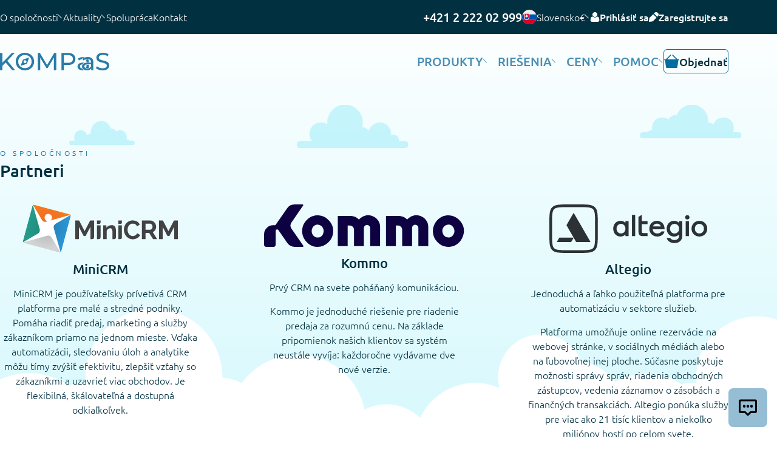

--- FILE ---
content_type: text/html
request_url: https://kompaas.sk/o-splocnosti/partneri/
body_size: 14385
content:
<!DOCTYPE html><html lang="sk-SK" dir="ltr"><head><meta charset="utf-8"><base href="https://kompaas.sk/"><meta name="viewport" content="width=device-width, initial-scale=1.0"><title>Partneri</title><!-- preconnect--><link href="https://s.kompaas.org/" rel="preconnect"><script type="text/plain" data-cookiecategory="advertising">window.dataLayer=window.dataLayer||[];function gtag(){dataLayer.push(arguments);}gtag('consent','default',{'ad_storage':'denied','ad_user_data':'denied','ad_personalization':'denied','analytics_storage':'denied'});
</script><script type="text/plain" data-cookiecategory="analytics">(function(w,d,s,l,i){w[l]=w[l]||[];w[l].push({'gtm.start':new Date().getTime(),event:'gtm.js'});var f=d.getElementsByTagName(s)[0],j=d.createElement(s),dl=l!='dataLayer'?'&l='+l:'';j.async=true;j.src='https://www.googletagmanager.com/gtm.js?id='+i+dl;f.parentNode.insertBefore(j,f);})(window,document,'script','dataLayer','GTM-TPLVJ6D');
</script><script type="text/plain" data-cookiecategory="analytics" src="https://analytics.ahrefs.com/analytics.js" data-key="aPWrF0qd8n3AxCJCiB1NQw" async></script><!-- preload--><!-- preload:fonts--><link href="https://s.kompaas.org/assets/fonts/ubuntu-light.woff2" rel="preload" as="font" type="font/woff2" crossorigin><link href="https://s.kompaas.org/assets/fonts/ubuntu-medium.woff2" rel="preload" as="font" type="font/woff2" crossorigin><!-- preload:css--><link href="https://s.kompaas.org/assets/css/common.css" rel="preload" as="style" fetchpriority="high"><!-- preload:img--><link href="https://s.kompaas.org/assets/img/logo/kompaas-logo_blue.svg" rel="preload" as="image" fetchpriority="high"><!-- preload:js--><!-- styles--><style>@font-face{font-display:swap;font-family:'Ubuntu Light';font-style:normal;font-weight:300;src:url("https://s.kompaas.org/assets/fonts/ubuntu-light.woff2") format('woff2')}@font-face{font-display:swap;font-family:'Ubuntu Medium';font-style:normal;font-weight:600;src:url("https://s.kompaas.org/assets/fonts/ubuntu-medium.woff2") format('woff2')}:root{--f-light:'Ubuntu Light',sans-serif;--f-medium:'Ubuntu Medium',sans-serif}body{font-family:var(--f-light) !important}.c__h1,.g__h1,.c__h2,.g__h2,.c__h3,.g__h3{font-family:var(--f-medium) !important;line-height:1.125;margin-block:initial;text-wrap:balance}b,strong{font-family:var(--f-medium) !important;font-weight:400 !important}
</style><link href="https://s.kompaas.org/assets/css/common.css" rel="stylesheet"><link href="https://s.kompaas.org/assets/css/pages/partners.css" rel="stylesheet" media="print" onload="this.media='all';this.onload=null;"><link href="https://s.kompaas.org/assets/css/footer.css" rel="stylesheet" media="print" onload="this.media='all';this.onload=null;"><style>hr{margin-block:20px;border:0;border-block-start:1px solid #eee}label{display:inline-block}</style><!-- dns prefetch--><link href="https://s.kompaas.org/" rel="dns-prefetch"><!-- meta--><meta name="description" content="Partneri telekomunikačného operátora KOMPaaS"><meta name="format-detection" content="telephone=no"><meta name="format-detection" content="address=no"><meta name="color-scheme" content="only light"><meta name="theme-color" content="#013040"><noscript><link href="https://s.kompaas.org/assets/css/pages/partners.css" rel="stylesheet"><link href="https://s.kompaas.org/assets/css/footer.css" rel="stylesheet"></noscript><!-- favicons--><link href="https://s.kompaas.org/favicon.ico" rel="icon" sizes="32x32"><link href="https://s.kompaas.org/favicon.svg" rel="icon" type="image/svg+xml"><link href="https://s.kompaas.org/apple-touch-icon.png" rel="apple-touch-icon"><link href="https://s.kompaas.org/manifest-sk.json" rel="manifest"><script type="speculationrules">{"prefetch":[{"where":{"href_matches":"/*"},"eagerness":"moderate"}]}</script><script>window.SITE_ID='sk'</script><script type="application/ld+json">{"@context":"http://www.schema.org","@type":"Organization","name":"KOMPaaS.tech GmbH","url":"https://kompaas.sk","logo":"https://s.kompaas.org/assets/img/logo/kompaas/logo-EU-horiz-RGB-main-orig.svg","description":"KOMPaaS.tech je registrovaný telekomunikačný operátor a vývojár softvérových produktov, ktorý implementuje veľké projekty od roku 2014","email":"info@kompaas.tech","telephone":"+421 2 222 02 999","address":{"@type":"PostalAddress","streetAddress":"Lindengasse 56","addressLocality":"Vienna","postalCode":"1070","addressCountry":"AT"},"sameAs":["https://www.facebook.com/kompaas.sk/",false]}</script></head><body><noscript><iframe src="https://www.googletagmanager.com/ns.html?id=GTM-TPLVJ6D" height="0" width="0" style="display:none;visibility:hidden"></iframe></noscript><!-- header--><header class="header" role="banner"><svg width="0" height="0" style="display:none" aria-hidden="true"><defs><symbol id="phone" viewbox="0 0 24 24"><title>phone icon</title><path d="M24 18.9545C24 19.7356 23.7854 20.6107 23.4716 21.3239C23.233 21.892 22.5398 22.4943 21.392 23.1307C20.1383 23.8109 18.7354 24.1311 17.3182 23.9403C16.0714 23.7725 14.9376 23.2178 13.7557 22.8239C10.851 21.7865 8.43747 19.892 6.27273 17.7273C4.10798 15.5625 2.21354 13.149 1.17614 10.2443C0.782156 9.06238 0.227501 7.92864 0.0596591 6.68182C-0.131119 5.26461 0.189096 3.8617 0.869318 2.60795C1.50568 1.46023 2.10795 0.767045 2.67614 0.528409C3.38928 0.214624 4.26437 0 5.04545 0C5.20455 0 5.32386 0.0170455 5.40341 0.0511364C5.60795 0.119318 5.90909 0.551136 6.30682 1.34659C6.86519 2.31106 7.36957 3.30535 7.94318 4.26136C8.18599 4.5851 8.43171 4.92754 8.60796 5.29261C8.6875 5.45739 8.72727 5.61932 8.72727 5.77841C8.72727 6.00568 8.56534 6.28977 8.24148 6.63068C7.59429 7.31193 6.79693 7.81424 6.12784 8.47159C5.80398 8.78977 5.64205 9.05114 5.64205 9.25568C5.64205 9.7913 6.08025 10.2685 6.30682 10.7216C7.17045 12.2784 8.15909 13.6136 9.27273 14.7273C10.3864 15.8409 11.7216 16.8295 13.2784 17.6932C13.7315 17.9197 14.2087 18.358 14.7443 18.358C14.9489 18.358 15.2102 18.196 15.5284 17.8722C16.1858 17.2031 16.6881 16.4057 17.3693 15.7585C17.7102 15.4347 17.9943 15.2727 18.2216 15.2727C18.3807 15.2727 18.5426 15.3125 18.7074 15.392C19.0725 15.5683 19.4149 15.814 19.7386 16.0568C20.6947 16.6304 21.689 17.1348 22.6534 17.6932C23.4489 18.0909 23.8807 18.392 23.9489 18.5966C23.983 18.6761 24 18.7955 24 18.9545Z" fill="white"></path></symbol><symbol id="shopping-cart" viewbox="0 0 25 22"><title>shopping cart icon</title><path d="M24.219 7.80744H22.199L14.786 0.324554C14.4669 -0.0148151 13.9164 -0.0835599 13.525 0.167083C13.235 0.469318 13.2392 0.994121 13.534 1.29159L19.989 7.80744H5.01L11.478 1.27947C11.7761 0.975755 11.7688 0.466652 11.468 0.171121C11.0955 -0.0896665 10.551 -0.0338102 10.238 0.297299L2.8 7.80643H0.781C0.352519 7.80643 0 8.16852 0 8.5948C0 9.02107 0.35252 9.38316 0.781 9.38316H1.562L3.125 20.4253C3.12608 21.2775 3.83143 22.0006 4.688 22H20.313C21.1661 22.0011 21.8761 21.2723 21.875 20.4233L23.438 9.38215H24.218C24.6465 9.38215 24.999 9.02008 24.999 8.59379C24.999 8.1675 24.6465 7.80542 24.218 7.80542L24.219 7.80744Z" fill="#006CA2"></path></symbol><symbol id="user-white" viewbox="0 0 16 16"><title>user icon</title><path d="M15.333 13.302C15.333 14.9255 14.1522 16 12.553 16H3.447C1.84786 16 0.666 14.9256 0.666 13.302C0.666 11.8267 0.829823 10.2458 1.572 8.943C2.14224 7.93669 3.10115 7.333 4.27 7.333C4.63428 7.333 5.19135 7.87067 5.483 8.057C6.98071 9.01056 9.01728 9.01057 10.515 8.057C10.8066 7.87067 11.3637 7.333 11.728 7.333C12.8968 7.333 13.8559 7.93688 14.426 8.943C15.1682 10.2458 15.332 11.8267 15.332 13.302H15.333ZM12 4C12.0347 6.16997 10.151 8.0334 8 8C5.83182 8.03367 3.96662 6.1494 4 4C3.96537 1.83309 5.8336 -0.0336437 8 0C10.1669 -0.0346262 12.0336 1.8336 12 4Z" fill="white"></path></symbol><symbol id="pencil" viewbox="0 0 16 16"><title>pencil icon</title><path d="M8.31868 2.08971C10.1895 3.9608 12.0446 5.81542 13.9251 7.69623C15.1628 6.4021 16.3583 5.17334 15.8999 3.20637C15.4008 1.06062 13.1199 -0.401078 11.0673 0.0966306C9.85274 0.391514 9.08944 1.29113 8.31868 2.08971Z" fill="white"></path><path d="M12.6626 8.9453C10.7806 7.057 8.9292 5.20013 7.07186 3.33653C7.08458 3.32831 7.06063 3.33878 7.04342 3.35599C5.03342 5.36404 3.02043 7.3691 1.02165 9.38913C0.868246 9.54405 0.764228 9.79327 0.73055 10.0133C0.478368 11.6748 0.249381 13.3402 0.0136581 15.0047C-0.0813787 15.6745 0.327206 16.0809 1.0007 15.9851C2.6283 15.7531 4.25741 15.5345 5.87978 15.2756C6.17611 15.2284 6.50463 15.075 6.71864 14.8669C8.72343 12.9171 10.6866 10.9241 12.6626 8.9453Z" fill="white"></path></symbol><symbol id="flag-of-sk" viewbox="0 0 24 24"><title>flag of SK</title><path d="M12 24C18.6274 24 24 18.6274 24 12C24 5.37258 18.6274 0 12 0C5.37258 0 0 5.37258 0 12C0 18.6274 5.37258 24 12 24Z" fill="#EEEEEE"></path><path d="M4.14844 12.7687V6.78281H10.9547V12.7687C10.9565 13.1606 10.8666 13.5475 10.6922 13.8984H10.6856C10.2599 13.598 9.72996 13.5043 9.225 13.6125C9.0106 13.125 8.57712 12.746 8.07187 12.596V12H9.6375V10.9547H8.07187V9.91406H9.11719V8.86875H8.07187V7.82812H7.03125V8.86875H5.98594V9.91406H7.03125V10.9547H5.46562V12H7.03125V12.596C6.52601 12.746 6.09253 13.125 5.87813 13.6125C5.37514 13.4964 4.83383 13.6011 4.41094 13.8984C4.23719 13.5473 4.14733 13.1606 4.14844 12.7687Z" fill="#D80027"></path><path d="M7.55156 17.2219C7.55156 17.2219 6.33269 16.9342 5.17099 16.1719H0.75C1.60179 18.4691 3.13636 20.4506 5.14749 21.85C7.15861 23.2494 9.54991 23.9997 12 24C14.4501 23.9997 16.8414 23.2494 18.8525 21.85C20.8636 20.4506 22.3982 18.4691 23.25 16.1719H9.93214C8.77043 16.9342 7.55156 17.2219 7.55156 17.2219Z" fill="#D80027"></path><path d="M3.10312 7.82812V12.7687C3.10312 14.3905 4.11336 15.4779 5.17099 16.1719H0.757347C-0.221518 13.5083 -0.249719 10.5243 0.75 7.82812H3.10312Z" fill="#0052B4"></path><path d="M23.2427 16.1719H9.93214C10.9898 15.4779 12 14.3905 12 12.7687V7.82812H23.25C24.2497 10.5243 24.2215 13.5083 23.2427 16.1719Z" fill="#0052B4"></path><path d="M7.55156 16.1344C6.31287 15.7514 5.05056 15.0728 4.41094 13.8984C4.83383 13.6011 5.37514 13.4964 5.87812 13.6125C6.16382 12.9629 6.84189 12.5203 7.55156 12.5203C8.26123 12.5203 8.9393 12.9629 9.225 13.6125C9.73267 13.5037 10.2655 13.5992 10.6922 13.9031C10.0511 15.0743 8.79017 15.7545 7.55156 16.1344Z" fill="#0052B4"></path></symbol></defs></svg><div class="header__lvl-one"><div class="g__wrapper"><nav class="header__nav-one" role="navigation" aria-label="Secondary"><div class="header__nav-one-left"><details class="details details__lvl-one"><summary class="details__summ">O spoločnosti</summary><ul class="dropdown__lvl-one dropdown_topline" role="list"><li><a class="details__list-link" href="/o-splocnosti/o-splocnosti/">O spoločnosti</a></li><li><a class="details__list-link" href="/o-splocnosti/moznosti-uhrady/">Možnosti úhrady</a></li><li><a class="details__list-link" href="/o-splocnosti/klienti/">Klienti</a></li><li><a class="details__list-link" href="/o-splocnosti/partneri/">Partneri</a></li></ul></details><details class="details details__lvl-one"><summary class="details__summ">Aktuality</summary><ul class="dropdown__lvl-one dropdown_topline" role="list"><li><a class="details__list-link" href="/aktuality/aktuality/">Aktuality</a></li><li><a class="details__list-link" href="/aktuality/podujatia/">Podujatia</a></li><li><a class="details__list-link" href="/aktuality/pre-media/">Pre média</a></li></ul></details><a class="header__nav-one-link" href="/spolupraca/">Spolupráca</a><a class="header__nav-one-link" href="/kontakt/">Kontakt</a></div><div class="header__nav-one-right"><a class="header__nav-one-link header__nav-one-link_login header__nav-one-link_phone" href="tel:+421222202999"><svg width="24" height="24"><use href="#phone"></use></svg><span>+421 2 222 02 999</span></a><details class="details details__lvl-one js-countries-menu"><summary class="details__summ details__summ_countries"><svg width="24" height="24"><use href="#flag-of-sk"></use></svg><span>Slovensko</span><span class="country-currency">&euro;</span></summary><ul class="dropdown__lvl-one dropdown_topline" role="list"><li><a class="details__list-link" href="https://kompaas.tech/" hreflang="en"><img src="https://s.kompaas.org/assets/img/icons/flags/globe_dark.svg" width="24" height="24" decoding="async" loading="lazy" alt="flag of"><span>World</span><span class="country-currency">&euro;</span></a></li><li><a class="details__list-link" href="https://kompaas.be/" hreflang="fr"><img src="https://s.kompaas.org/assets/img/icons/flags/be.svg" width="24" height="24" decoding="async" loading="lazy" alt="flag of"><span>Belgicko</span><span class="country-currency">&euro;</span></a></li><li><a class="details__list-link" href="https://kompaas.tel/" hreflang="fr"><img src="https://s.kompaas.org/assets/img/icons/flags/fr.svg" width="24" height="24" decoding="async" loading="lazy" alt="flag of"><span>Francúzsko</span><span class="country-currency">&euro;</span></a></li><li><a class="details__list-link" href="https://kompaas.kz/" hreflang="ru-KZ"><img src="https://s.kompaas.org/assets/img/icons/flags/kz.svg" width="24" height="24" decoding="async" loading="lazy" alt="flag of"><span>Kazachstan</span><span class="country-currency">&#8376;</span></a></li><li><a class="details__list-link" href="https://kompaas.hu/" hreflang="hu"><img src="https://s.kompaas.org/assets/img/icons/flags/hu.svg" width="24" height="24" decoding="async" loading="lazy" alt="flag of"><span>Maďarsko</span><span class="country-currency">Ft</span></a></li><li><a class="details__list-link" href="https://kompaas.de/" hreflang="de"><img src="https://s.kompaas.org/assets/img/icons/flags/de.svg" width="24" height="24" decoding="async" loading="lazy" alt="flag of"><span>Nemecko</span><span class="country-currency">&euro;</span></a></li><li><a class="details__list-link" href="https://kompaas.at/" hreflang="de"><img src="https://s.kompaas.org/assets/img/icons/flags/at.svg" width="24" height="24" decoding="async" loading="lazy" alt="flag of"><span>Rakúsko</span><span class="country-currency">&euro;</span></a></li><li><a class="details__list-link" href="https://kompaas.es/" hreflang="es"><img src="https://s.kompaas.org/assets/img/icons/flags/es.svg" width="24" height="24" decoding="async" loading="lazy" alt="flag of"><span>Španielsko</span><span class="country-currency">&euro;</span></a></li><li><a class="details__list-link" href="https://kompaas.co.uk/" hreflang="en"><img src="https://s.kompaas.org/assets/img/icons/flags/gb.svg" width="24" height="24" decoding="async" loading="lazy" alt="flag of"><span>Spojené kráľovstvo</span><span class="country-currency">&pound;</span></a></li><li><a class="details__list-link" href="https://kompaas.ch/" hreflang="de"><img src="https://s.kompaas.org/assets/img/icons/flags/ch.svg" width="24" height="24" decoding="async" loading="lazy" alt="flag of"><span>Švajčiarsko</span><span class="country-currency">CHF</span></a></li></ul></details><div class="header__nav-one-login"><a class="header__nav-one-link header__nav-one-link_login" href="https://base.kompaas.tech/auth/login/"><svg width="16" height="16"><use href="#user-white"></use></svg><span>Prihlásiť sa</span></a><a class="header__nav-one-link header__nav-one-link_login" href="https://shop.kompaas.tech/skbusinesess"><svg width="16" height="16"><use href="#pencil"></use></svg><span>Zaregistrujte sa</span></a></div></div></nav></div></div><div class="header__lvl-two"><div class="g__wrapper"><nav class="header__nav-two" role="navigation" aria-label="Main"><a class="header__nav-two-left" href="/"><img src="https://s.kompaas.org/assets/img/logo/kompaas-logo_blue.svg" width="180" height="29" fetchpriority="high" decoding="sync" alt="KOMPaaS logo"></a><div class="header__nav-two-right"><div class="header__nav-two-right-links js-mobile-menu"><details class="details details__lvl-one details__lvl_main"><summary class="details__summ">Produkty</summary><div class="details__list dropdown__lvl-one dropdown__lvl-one_products"><div class="dropdown__lvl-one-col"><ul class="details__list"><li><a class="details__list-link details__list-link_product" href="/produkty/kontaktne-centrum-s-ai/"><img class="details__list-link-icon details__list-link-icon_product" src="https://s.kompaas.org/assets/img/icons/products/contact-center.svg" width="40" height="40" loading="lazy" decoding="async" alt=""><span class="details__list-link-title_product">Kontaktné centrum s AI</span><span class="details__list-link-info">Systematizujte dialógy s klientmi v pohodlnom rozhraní</span></a></li><li><a class="details__list-link details__list-link_product" href="/produkty/telefonni-ai-agenti-pre-podniky/"><img class="details__list-link-icon details__list-link-icon_product" src="https://s.kompaas.org/assets/img/icons/products/phone-ai-agents.svg" width="40" height="40" loading="lazy" decoding="async" alt=""><span class="details__list-link-title_product">Telefonní AI agenti pre podniky</span><span class="details__list-link-info">Telefón Agent AI je virtuálny zamestnanec, ktorý prijíma a uskutočňuje hovory v mene človeka</span></a></li><li><a class="details__list-link details__list-link_product" href="/produkty/telefonne-cisla/"><img class="details__list-link-icon details__list-link-icon_product" src="https://s.kompaas.org/assets/img/icons/products/phone-numbers.svg" width="40" height="40" loading="lazy" decoding="async" alt=""><span class="details__list-link-title_product">Slovenské telefónne čísla</span><span class="details__list-link-info">Virtuálne telefónne čísla od spoločnosti KOMPaaS na VoIP volanie v kancelárii aj v celej spoločnosti</span></a><ul class="details__list dropdown__lvl-two dropdown__lvl-two_phone-nums" role="list"><li><a class="details__list-link_lvl-two" href="/produkty/telefonne-cisla/globalne-pokrytie/">Zahraničné telefónne čísla</a></li><li><a class="details__list-link_lvl-two" href="/produkty/telefonne-cisla/softphone/">KOMPaaS SoftPhone</a></li><li><a class="details__list-link_lvl-two" href="/produkty/telefonne-cisla/webphone/">KOMPaaS WebPhone</a></li><li><a class="details__list-link_lvl-two" href="/produkty/telefonne-cisla/platinove-telefonne-cisla/">Platinové telefónne čísla</a></li><li><a class="details__list-link_lvl-two" href="/produkty/telefonne-cisla/specialne-cislo/">Špeciálne číslo</a></li><li><a class="details__list-link_lvl-two" href="/produkty/telefonne-cisla/viackanalove-telefonne-cislo/">Viackanálové telefónne číslo</a></li><li><a class="details__list-link_lvl-two" href="/produkty/telefonne-cisla/zlate-telefonne-cisla/">Zlaté telefónne čísla</a></li></ul></li><li><a class="details__list-link details__list-link_product" href="/produkty/sip-trunk/"><img class="details__list-link-icon details__list-link-icon_product" src="https://s.kompaas.org/assets/img/icons/products/sip-trunk.svg" width="40" height="40" loading="lazy" decoding="async" alt=""><span class="details__list-link-title_product">SIP Trunk</span><span class="details__list-link-info">SIP Trunk je virtuálny komunikačný kanál, ktorý spája telekomunikačnú platformu operátora(CPaaS) so zariadením zákazníka</span></a></li><li><a class="details__list-link details__list-link_product" href="/produkty/virtualna-ustredna/"><img class="details__list-link-icon details__list-link-icon_product" src="https://s.kompaas.org/assets/img/icons/products/vpbx.svg" width="40" height="40" loading="lazy" decoding="async" alt=""><span class="details__list-link-title_product">Virtuálna ústredňa</span><span class="details__list-link-info">Vyskúšajte zadarmo funkcie a kvalitu Virtuálnej ústredni</span></a><details class="details details__lvl-two"><summary class="details__summ">Funkcie</summary><div class="details__wrapper"><div class="dropdown__lvl-one-title">Zadarmo</div><ul class="details__list dropdown__lvl-two"><li><a class="details__list-link_lvl-two" href="/produkty/virtualna-ustredna/funkcie/automaticky-hlasovy-system/">Automatický hlasový systém (IVR)</a></li><li><a class="details__list-link_lvl-two" href="/produkty/virtualna-ustredna/funkcie/cierne-a-biele-zoznamy/">Čierne a Biele zoznamy</a></li><li><a class="details__list-link_lvl-two" href="/produkty/virtualna-ustredna/funkcie/drzanie-hovoru/">Držanie hovoru</a></li><li><a class="details__list-link_lvl-two" href="/produkty/virtualna-ustredna/funkcie/hlasova-posta/">Hlasová pošta</a></li><li><a class="details__list-link_lvl-two" href="/produkty/virtualna-ustredna/funkcie/hlasovy-pozdrav/">Hlasový pozdrav</a></li><li><a class="details__list-link_lvl-two" href="/produkty/virtualna-ustredna/funkcie/konferencia/">Konferencia</a></li><li><a class="details__list-link_lvl-two" href="/produkty/virtualna-ustredna/funkcie/predvolba-cisla/">Predvoľba čísla</a></li><li><a class="details__list-link_lvl-two" href="/produkty/virtualna-ustredna/funkcie/preposielanie-na-manazera/">Preposielanie na manažéra</a></li><li><a class="details__list-link_lvl-two" href="/produkty/virtualna-ustredna/funkcie/presmerovanie-hovorov/">Presmerovanie hovorov</a></li><li><a class="details__list-link_lvl-two" href="/produkty/virtualna-ustredna/funkcie/prevzatie-hovoru/">Prevzatie hovoru</a></li><li><a class="details__list-link_lvl-two" href="/produkty/virtualna-ustredna/funkcie/riadok-hovorov/">Riadok hovorov</a></li><li><a class="details__list-link_lvl-two" href="/produkty/virtualna-ustredna/funkcie/spatne-volanie/">Spätné volanie</a></li><li><a class="details__list-link_lvl-two" href="/produkty/virtualna-ustredna/funkcie/statistiky-hovorov/">Štatistiky hovorov</a></li></ul><div class="dropdown__lvl-one-title">Zaplatené</div><ul class="details__list dropdown__lvl-two"><li><a class="details__list-link_lvl-two" href="/produkty/virtualna-ustredna/funkcie/hlasova-klasifikacia-hovorov/">Hlasová klasifikácia hovorov</a></li><li><a class="details__list-link_lvl-two" href="/produkty/virtualna-ustredna/funkcie/hodnotenie-hovorov/">Hodnotenie hovorov</a></li><li><a class="details__list-link_lvl-two" href="/produkty/virtualna-ustredna/funkcie/kombinacia-virtualnej-ustredne-a-ip-telefonnej-ustredne/">Kombinácia Virtuálnej ústredne a IP Telefónnej ústredne</a></li><li><a class="details__list-link_lvl-two" href="/produkty/virtualna-ustredna/funkcie/kontrola-nakladov/">Kontrola nákladov</a></li><li><a class="details__list-link_lvl-two" href="/produkty/virtualna-ustredna/funkcie/nahravanie-hovorov/">Nahrávanie hovorov</a></li><li><a class="details__list-link_lvl-two" href="/produkty/virtualna-ustredna/funkcie/pomocnik/">Pomocník</a></li><li><a class="details__list-link_lvl-two" href="/produkty/virtualna-ustredna/funkcie/prepis-hovorov/">Prepis hovorov</a></li><li><a class="details__list-link_lvl-two" href="/produkty/virtualna-ustredna/funkcie/robot-kontrolor/">Robot-kontrolór</a></li><li><a class="details__list-link_lvl-two" href="/produkty/virtualna-ustredna/funkcie/speech-to-text/">Speech-to-text/Text-to-speech</a></li><li><a class="details__list-link_lvl-two" href="/produkty/virtualna-ustredna/funkcie/virtualny-fax/">Virtuálny fax</a></li></ul></div></details></li><li><a class="details__list-link details__list-link_product" href="/produkty/overenie/"><img class="details__list-link-icon details__list-link-icon_product" src="https://s.kompaas.org/assets/img/icons/products/2fa.svg" width="40" height="40" loading="lazy" decoding="async" alt=""><span class="details__list-link-title_product">Dvojfaktorové overenie (2FA)</span><span class="details__list-link-info">Autentifikačné služby od telekomunikačného operátora</span></a></li></ul></div><div class="dropdown__lvl-one-col"><ul class="details__list"><li><a class="details__list-link details__list-link_product" href="/produkty/automaticke-volanie/"><img class="details__list-link-icon details__list-link-icon_product" src="https://s.kompaas.org/assets/img/icons/products/automated-calls.svg" width="40" height="40" loading="lazy" decoding="async" alt=""><span class="details__list-link-title_product">Automatické volanie</span><span class="details__list-link-info">Softvérové riešenie, ktoré spája a automatizuje call centrum so službami virtuálnej ústredne</span></a></li><li><a class="details__list-link details__list-link_product" href="/produkty/api/"><img class="details__list-link-icon details__list-link-icon_product" src="https://s.kompaas.org/assets/img/icons/products/api.svg" width="40" height="40" loading="lazy" decoding="async" alt=""><span class="details__list-link-title_product">Integrácie</span><span class="details__list-link-info">API vám umožní úplne automatizovať podnikové procesy</span></a><details class="details details__lvl-two"><summary class="details__summ">Integrácie CRM</summary><ul class="details__list dropdown__lvl-two"><li><a class="details__list-link_lvl-two" href="/produkty/api/integracia-s-altegio/">Integrácia s Altegio</a></li><li><a class="details__list-link_lvl-two" href="/produkty/api/integracia-s-bitrix24/">Integrácia s Bitrix24</a></li><li><a class="details__list-link_lvl-two" href="/produkty/api/integracia-s-kommo/">Integrácia s Kommo</a></li><li><a class="details__list-link_lvl-two" href="/produkty/api/integracia-s-minicrm/">Integrácia s MiniCRM</a></li><li><a class="details__list-link_lvl-two" href="/produkty/api/integracia-so-sap-business-one/">Integrácia so SAP Business One</a></li></ul></details></li><li><a class="details__list-link details__list-link_product" href="/produkty/sledovanie-hovorov/"><img class="details__list-link-icon details__list-link-icon_product" src="https://s.kompaas.org/assets/img/icons/products/call-tracking.svg" width="40" height="40" loading="lazy" decoding="async" alt=""><span class="details__list-link-title_product">Sledovanie hovorov</span><span class="details__list-link-info">Sledovanie hovorov bez ďalších poplatkov priamo od telekomunikačného operátora</span></a></li><li><a class="details__list-link details__list-link_product" href="/produkty/chatboti/"><img class="details__list-link-icon details__list-link-icon_product" src="https://s.kompaas.org/assets/img/icons/products/chatbots.svg" width="40" height="40" loading="lazy" decoding="async" alt=""><span class="details__list-link-title_product">Chatboti</span><span class="details__list-link-info">Chatbot je produkt, ktorý automatizuje textové správy podľa scenárov</span></a></li></ul></div></div></details><details class="details details__lvl-one details__lvl_main"><summary class="details__summ">Riešenia</summary><div class="details__list dropdown__lvl-one dropdown__lvl-one_solutions"><div class="dropdown__lvl-one-col"><div class="dropdown__lvl-one-title">Podľa produktov</div><div class="dropdown__lvl-one-col-item"><div class="dropdown__lvl-one-subtitle">Slovenské telefónne čísla</div><ul class="details__list details__list_solution" role="list"><li><a class="details__list-link" href="/riesenia/telefonne-cisla-pre-firemnych-zakaznikov/"><img class="details__list-link-icon" src="https://s.kompaas.org/assets/img/icons/solutions/phone-numbers-for-large-companies.svg" width="40" height="40" loading="lazy" decoding="async" alt=""><span>Telefónne čísla pre firemných zákazníkov</span></a></li><li><a class="details__list-link" href="/riesenia/telefonia-pre-startupy/"><img class="details__list-link-icon" src="https://s.kompaas.org/assets/img/icons/solutions/telephony-for-startups.svg" width="40" height="40" loading="lazy" decoding="async" alt=""><span>Telefónia pre startupy</span></a></li></ul></div><div class="dropdown__lvl-one-col-item"><div class="dropdown__lvl-one-subtitle">Virtuálna ústredňa</div><ul class="details__list details__list_solution" role="list"><li><a class="details__list-link" href="/riesenia/robot-kontrolor/"><img class="details__list-link-icon" src="https://s.kompaas.org/assets/img/icons/solutions/robot-controller.svg" width="40" height="40" loading="lazy" decoding="async" alt=""><span>Robot-kontrolór</span></a></li><li><a class="details__list-link" href="/riesenia/home-office/"><img class="details__list-link-icon" src="https://s.kompaas.org/assets/img/icons/solutions/home-office.svg" width="40" height="40" loading="lazy" decoding="async" alt=""><span>Home office</span></a></li><li><a class="details__list-link" href="/riesenia/kombinacia-virtualnej-ustredne-a-ip-telefonnej-ustredne/"><img class="details__list-link-icon" src="https://s.kompaas.org/assets/img/icons/solutions/combining-vpbx-and-pbx.svg" width="40" height="40" loading="lazy" decoding="async" alt=""><span>Kombinácia Virtuálnej ústredne a IP Telefónnej ústredne</span></a></li><li><a class="details__list-link" href="/riesenia/automaticky-prepis-hovorov/"><img class="details__list-link-icon" src="https://s.kompaas.org/assets/img/icons/solutions/call-transcription.svg" width="40" height="40" loading="lazy" decoding="async" alt=""><span>Automatický prepis hovorov</span></a></li><li><a class="details__list-link" href="/riesenia/nahravanie-hovorov/"><img class="details__list-link-icon" src="https://s.kompaas.org/assets/img/icons/solutions/call-recording.svg" width="40" height="40" loading="lazy" decoding="async" alt=""><span>Nahrávanie hovorov</span></a></li></ul></div><div class="dropdown__lvl-one-col-item"><div class="dropdown__lvl-one-subtitle">Chatboti</div><ul class="details__list details__list_solution" role="list"><li><a class="details__list-link" href="/riesenia/chatboti-vs-e-mailovy-newsletter/"><img class="details__list-link-icon" src="https://s.kompaas.org/assets/img/icons/solutions/chatbots-vs-email.svg" width="40" height="40" loading="lazy" decoding="async" alt=""><span>Chatboti VS e-mailový newsletter</span></a></li><li><a class="details__list-link" href="/riesenia/urychlite-predaj-s-chatbotom/"><img class="details__list-link-icon" src="https://s.kompaas.org/assets/img/icons/solutions/chatbot-accelerates.svg" width="40" height="40" loading="lazy" decoding="async" alt=""><span>Urýchlite predaj s Chatbotom</span></a></li><li><a class="details__list-link" href="/riesenia/vytvorenie-chatbotov/"><img class="details__list-link-icon" src="https://s.kompaas.org/assets/img/icons/solutions/chatbots.svg" width="40" height="40" loading="lazy" decoding="async" alt=""><span>Vytvorenie Chatbotov</span></a></li><li><a class="details__list-link" href="/riesenia/sluzba-vytvorenie-chatbota-pre-nezavislych-vyvojarov/"><img class="details__list-link-icon" src="https://s.kompaas.org/assets/img/icons/solutions/chatbot-builder-for-freelance-dev.svg" width="40" height="40" loading="lazy" decoding="async" alt=""><span>Služba Vytvorenie Chatbota pre nezávislých vývojárov</span></a></li></ul></div><div class="dropdown__lvl-one-col-item"><div class="dropdown__lvl-one-subtitle">Automatické volanie</div><ul class="details__list details__list_solution" role="list"><li><a class="details__list-link" href="/riesenia/hlasovy-robot-na-obvolavanie-klientov/"><img class="details__list-link-icon" src="https://s.kompaas.org/assets/img/icons/solutions/robot-for-calling-client-base.svg" width="40" height="40" loading="lazy" decoding="async" alt=""><span>Hlasový robot na obvolávanie klientov</span></a></li><li><a class="details__list-link" href="/riesenia/hlasovy-robot-na-automatizaciu-prichadzajucich-hovorov/"><img class="details__list-link-icon" src="https://s.kompaas.org/assets/img/icons/solutions/robot-to-automate-incoming-calls.svg" width="40" height="40" loading="lazy" decoding="async" alt=""><span>Hlasový robot na automatizáciu prichádzajúcich hovorov</span></a></li><li><a class="details__list-link" href="/riesenia/hlasovy-robot-pre-rychly-rast-predaja/"><img class="details__list-link-icon" src="https://s.kompaas.org/assets/img/icons/solutions/robot-for-fast-sales-growth.svg" width="40" height="40" loading="lazy" decoding="async" alt=""><span>Hlasový robot pre rýchly rast predaja</span></a></li></ul></div><div class="dropdown__lvl-one-col-item"><div class="dropdown__lvl-one-subtitle">Sledovanie hovorov</div><ul class="details__list details__list_solution" role="list"><li><a class="details__list-link" href="/riesenia/ciste-telefonne-cisla-pre-presne-sledovanie-predaja/"><img class="details__list-link-icon" src="https://s.kompaas.org/assets/img/icons/solutions/clean-phone-numbers.svg" width="40" height="40" loading="lazy" decoding="async" alt=""><span>Čisté telefónne čísla pre presné sledovanie predaja</span></a></li></ul></div><div class="dropdown__lvl-one-col-item"><div class="dropdown__lvl-one-subtitle">Dvojfaktorové overenie (2FA)</div><ul class="details__list details__list_solution" role="list"><li><a class="details__list-link" href="/riesenia/autentifikacia-pomocou-sms/"><img class="details__list-link-icon" src="https://s.kompaas.org/assets/img/icons/solutions/auth-by-sms.svg" width="40" height="40" loading="lazy" decoding="async" alt=""><span>Autentifikácia pomocou SMS (A2P SMS)</span></a></li><li><a class="details__list-link" href="/riesenia/autentifikacia-pre-online-sluzby/"><img class="details__list-link-icon" src="https://s.kompaas.org/assets/img/icons/solutions/auth-for-online-services.svg" width="40" height="40" loading="lazy" decoding="async" alt=""><span>Autentifikácia pre online služby</span></a></li></ul></div></div><div class="dropdown__lvl-one-col"><div class="dropdown__lvl-one-title">Podľa oblasti pôsobenia</div><div class="dropdown__lvl-one-col-item"><div class="dropdown__lvl-one-subtitle">Internetové obchody</div><ul class="details__list details__list_solution" role="list"><li><a class="details__list-link" href="/riesenia/roboticke-riesenie-pre-internetove-obchody/"><img class="details__list-link-icon" src="https://s.kompaas.org/assets/img/icons/solutions/robot-for-ecom.svg" width="40" height="40" loading="lazy" decoding="async" alt=""><span>Robotické riešenie pre internetové obchody</span></a></li><li><a class="details__list-link" href="/riesenia/chatbot-pre-ziadosti-postupuje-v-noci/"><img class="details__list-link-icon" src="https://s.kompaas.org/assets/img/icons/solutions/chatbot-at-night.svg" width="40" height="40" loading="lazy" decoding="async" alt=""><span>Chatbot pre žiadosti postupúje v noci</span></a></li><li><a class="details__list-link" href="/riesenia/autentifikacia-pre-maloobchodne-predaje/"><img class="details__list-link-icon" src="https://s.kompaas.org/assets/img/icons/solutions/auth-for-retail-sales.svg" width="40" height="40" loading="lazy" decoding="async" alt=""><span>Autentifikácia pre maloobchodné predaje</span></a></li></ul></div><div class="dropdown__lvl-one-col-item"><div class="dropdown__lvl-one-subtitle">Zdravotnícke organizácie</div><ul class="details__list details__list_solution" role="list"><li><a class="details__list-link" href="/riesenia/automaticke-volanie-pre-zdravotnicke-organizacie/"><img class="details__list-link-icon" src="https://s.kompaas.org/assets/img/icons/solutions/robot-for-medical.svg" width="40" height="40" loading="lazy" decoding="async" alt=""><span>Automatické volanie pre zdravotnícke organizácie</span></a></li></ul></div><div class="dropdown__lvl-one-col-item"><div class="dropdown__lvl-one-subtitle">Lekáreň</div><ul class="details__list details__list_solution" role="list"><li><a class="details__list-link" href="/riesenia/automaticke-volanie-pre-online-lekaren/"><img class="details__list-link-icon" src="https://s.kompaas.org/assets/img/icons/solutions/robot-for-online-pharmacies.svg" width="40" height="40" loading="lazy" decoding="async" alt=""><span>Automatické volanie pre online lekáreň</span></a></li></ul></div><div class="dropdown__lvl-one-col-item"><div class="dropdown__lvl-one-subtitle">HR</div><ul class="details__list details__list_solution" role="list"><li><a class="details__list-link" href="/riesenia/automaticke-volanie-pre-hr-oddelenia/"><img class="details__list-link-icon" src="https://s.kompaas.org/assets/img/icons/solutions/robot-for-hr.svg" width="40" height="40" loading="lazy" decoding="async" alt=""><span>Automatické volanie pre HR oddelenia</span></a></li></ul></div><div class="dropdown__lvl-one-col-item"><div class="dropdown__lvl-one-subtitle">Salón krásy</div><ul class="details__list details__list_solution" role="list"><li><a class="details__list-link" href="/riesenia/roboticke-riesenie-pre-salon-krasy/"><img class="details__list-link-icon" src="https://s.kompaas.org/assets/img/icons/solutions/robot-for-beauty-salon.svg" width="40" height="40" loading="lazy" decoding="async" alt=""><span>Robotické riešenie pre salón krásy</span></a></li></ul></div><div class="dropdown__lvl-one-col-item"><div class="dropdown__lvl-one-subtitle">Financie</div><ul class="details__list details__list_solution" role="list"><li><a class="details__list-link" href="/riesenia/automaticke-volanie-pre-banky/"><img class="details__list-link-icon" src="https://s.kompaas.org/assets/img/icons/solutions/robot-for-banks.svg" width="40" height="40" loading="lazy" decoding="async" alt=""><span>Automatické volanie pre banky</span></a></li><li><a class="details__list-link" href="/riesenia/autentifikacia-pre-financne-organizacie/"><img class="details__list-link-icon" src="https://s.kompaas.org/assets/img/icons/solutions/auth-for-financial-institutions.svg" width="40" height="40" loading="lazy" decoding="async" alt=""><span>Autentifikácia pre finančné organizácie</span></a></li></ul></div><div class="dropdown__lvl-one-col-item"><div class="dropdown__lvl-one-subtitle">Vzdelanie</div><ul class="details__list details__list_solution" role="list"><li><a class="details__list-link" href="/riesenia/automaticke-volanie-na-predaj-online-kurzov/"><img class="details__list-link-icon" src="https://s.kompaas.org/assets/img/icons/solutions/robot-for-selling-online-courses.svg" width="40" height="40" loading="lazy" decoding="async" alt=""><span>Automatické volanie na predaj online kurzov</span></a></li></ul></div></div></div></details><details class="details details__lvl-one details__lvl_main"><summary class="details__summ">Ceny</summary><ul class="details__list dropdown__lvl-one" role="list"><li><a class="details__list-link" href="/cennik/kontaktne-centrum-s-ai/"><img class="details__list-link-icon" src="https://s.kompaas.org/assets/img/icons/products/contact-center.svg" width="40" height="40" loading="lazy" decoding="async" alt=""><span>Kontaktné centrum s AI</span></a></li><li><a class="details__list-link" href="/cennik/telefonni-ai-agenti-pre-podniky/"><img class="details__list-link-icon" src="https://s.kompaas.org/assets/img/icons/products/phone-ai-agents.svg" width="40" height="40" loading="lazy" decoding="async" alt=""><span>Telefonní AI agenti pre podniky</span></a></li><li><a class="details__list-link" href="/cennik/telefonne-cisla/"><img class="details__list-link-icon" src="https://s.kompaas.org/assets/img/icons/products/phone-numbers.svg" width="40" height="40" loading="lazy" decoding="async" alt=""><span>Slovenské telefónne čísla</span></a></li><li><a class="details__list-link" href="/produkty/telefonne-cisla/globalne-pokrytie/"><img class="details__list-link-icon" src="https://s.kompaas.org/assets/img/icons/products/global-coverage.svg" width="40" height="40" loading="lazy" decoding="async" alt=""><span>Zahraničné telefónne čísla</span></a></li><li><a class="details__list-link" href="/cennik/sip-trunk/"><img class="details__list-link-icon" src="https://s.kompaas.org/assets/img/icons/products/sip-trunk.svg" width="40" height="40" loading="lazy" decoding="async" alt=""><span>SIP Trunk</span></a></li><li><a class="details__list-link" href="/cennik/virtualna-ustredna/"><img class="details__list-link-icon" src="https://s.kompaas.org/assets/img/icons/products/vpbx.svg" width="40" height="40" loading="lazy" decoding="async" alt=""><span>Virtuálna ústredňa</span></a></li><li><a class="details__list-link" href="/cennik/automaticke-volanie/"><img class="details__list-link-icon" src="https://s.kompaas.org/assets/img/icons/products/automated-calls.svg" width="40" height="40" loading="lazy" decoding="async" alt=""><span>Automatické volanie</span></a></li><li><a class="details__list-link" href="/cennik/api/"><img class="details__list-link-icon" src="https://s.kompaas.org/assets/img/icons/products/api.svg" width="40" height="40" loading="lazy" decoding="async" alt=""><span>Integrácie</span></a></li><li><a class="details__list-link" href="/cennik/sledovanie-hovorov/"><img class="details__list-link-icon" src="https://s.kompaas.org/assets/img/icons/products/call-tracking.svg" width="40" height="40" loading="lazy" decoding="async" alt=""><span>Sledovanie hovorov</span></a></li><li><a class="details__list-link" href="/cennik/chatboti/"><img class="details__list-link-icon" src="https://s.kompaas.org/assets/img/icons/products/chatbots.svg" width="40" height="40" loading="lazy" decoding="async" alt=""><span>Chatboti</span></a></li></ul></details><details class="details details__lvl-one details__lvl_main"><summary class="details__summ">Pomoc</summary><ul class="details__list dropdown__lvl-one" role="list"><li><a class="details__list-link" href="/pomoc/technicka-podpora/"><img class="details__list-link-icon" src="https://s.kompaas.org/assets/img/technical-support.svg" width="40" height="40" loading="lazy" decoding="async" alt=""><span>Technická podpora</span></a></li><li><a class="details__list-link" href="https://help.kompaas.tech/sk/support/home/"><img class="details__list-link-icon" src="https://s.kompaas.org/assets/img/knowledge-base.svg" width="40" height="40" loading="lazy" decoding="async" alt=""><span>Pomoc</span></a></li></ul></details><details class="details details__lvl-one"><summary class="details__summ">O spoločnosti</summary><ul class="details__list details__list_mobile" role="list"><li><a class="details__list-link_lvl-two" href="/o-splocnosti/o-splocnosti/">O spoločnosti</a></li><li><a class="details__list-link_lvl-two" href="/o-splocnosti/moznosti-uhrady/">Možnosti úhrady</a></li><li><a class="details__list-link_lvl-two" href="/o-splocnosti/klienti/">Klienti</a></li><li><a class="details__list-link_lvl-two" href="/o-splocnosti/partneri/">Partneri</a></li></ul></details><details class="details details__lvl-one"><summary class="details__summ">Aktuality</summary><ul class="details__list details__list_mobile" role="list"><li><a class="details__list-link_lvl-two" href="/aktuality/aktuality/">Aktuality</a></li><li><a class="details__list-link_lvl-two" href="/aktuality/podujatia/">Podujatia</a></li><li><a class="details__list-link_lvl-two" href="/aktuality/pre-media/">Pre média</a></li></ul></details><a class="header__nav-two-right-link" href="/spolupraca/">Spolupráca</a><a class="header__nav-two-right-link" href="/kontakt/">Kontakt</a></div><a class="header__nav-two-right-shop-link js-shop-link" href="https://shop.kompaas.tech/skbusinesess"><svg width="25" height="22"><use href="#shopping-cart"></use></svg><span class="header__nav-two-right-shop-link-text js-shop-link-text">Objednať</span></a><button class="hamburger hamburger_3dx js-menu-toggler" type="button" title="Mobile menu"><span class="hamburger__box"><span class="hamburger__inner"></span></span></button></div></nav></div></div></header><!-- main--><main class="g" role="main"><div class="hero-bg"><div class="three-blue-clouds"><div class="first-blue-cloud"></div><div class="second-blue-cloud"></div><div class="third-blue-cloud"></div></div></div><div class="partners"><div class="c__wrapper"><p class="c__pre-title">O spoločnosti</p><h1 class="c__h1">Partneri</h1><ul class="partners__list"><li class="partners__list-item"><img class="partners__list-item-img" src="https://s.kompaas.org/assets/img/logo/partners/minicrm-dark.svg" loading="eager" decoding="sync" alt="partner logo"><h2 class="c__h3">MiniCRM</h2><p>MiniCRM je používateľsky prívetivá CRM platforma pre malé a stredné podniky. Pomáha riadiť predaj, marketing a služby zákazníkom priamo na jednom mieste. Vďaka automatizácii, sledovaniu úloh a analytike môžu tímy zvýšiť efektivitu, zlepšiť vzťahy so zákazníkmi a uzavrieť viac obchodov. Je flexibilná, škálovateľná a dostupná odkiaľkoľvek.</p></li><li class="partners__list-item"><img class="partners__list-item-img" src="https://s.kompaas.org/assets/img/logo/partners/kommo.svg" loading="eager" decoding="sync" alt="partner logo"><h2 class="c__h3">Kommo</h2><p>Prvý CRM na svete poháňaný komunikáciou.</p><p>Kommo je jednoduché riešenie pre riadenie predaja za rozumnú cenu. Na základe pripomienok našich klientov sa systém neustále vyvíja: každoročne vydávame dve nové verzie.</p></li><li class="partners__list-item"><img class="partners__list-item-img" src="https://s.kompaas.org/assets/img/logo/partners/altegio.svg" loading="eager" decoding="sync" alt="partner logo"><h2 class="c__h3">Altegio</h2><p>Jednoduchá a ľahko použiteľná platforma pre automatizáciu v sektore služieb.</p><p>Platforma umožňuje online rezervácie na webovej stránke, v sociálnych médiách alebo na ľubovoľnej inej ploche. Súčasne poskytuje možnosti správy správ, riadenia obchodných zástupcov, vedenia záznamov o zásobách a finančných transakciách. Altegio ponúka služby pre viac ako 21 tisíc klientov a niekoľko miliónov hostí po celom svete.</p></li><li class="partners__list-item"><img class="partners__list-item-img" src="https://s.kompaas.org/assets/img/logo/partners/contact-plus.png" loading="lazy" decoding="async" alt="partner logo"><h2 class="c__h3">Contact Plus Consulting</h2><p>Návrh rozšírenia SAP Business One a individuálnych riešení.</p><p>Maďarská spoločnosť s 43-ročnými skúsenosťami v oblasti poradenstva a podpory pre SAP Business One.</p></li><li class="partners__list-item"><img class="partners__list-item-img" src="https://s.kompaas.org/assets/img/logo/partners/telitall.png" loading="lazy" decoding="async" alt="partner logo"><h2 class="c__h3">Telitall</h2><p>Telitall.net sa špecializuje na vývoj a rozširovanie optických sietí, pričom poskytuje pokročilé telekomunikačné riešenia pre firemných aj súkromných zákazníkov.</p><p>V úzkej spolupráci so spoločnosťami, samosprávami a verejnými inštitúciami zohráva Telitall.net kľúčovú úlohu pri napredovaní rozvoja infraštruktúry optických sietí. Spoločnosť ponúka komplexné portfólio služieb prispôsobených rôznym potrebám klientov - od plánovania a návrhu sietí až po inštaláciu a priebežnú údržbu.</p></li><li class="partners__list-item"><img class="partners__list-item-img" src="https://s.kompaas.org/assets/img/logo/partners/a1-telecom-austria.png" loading="lazy" decoding="async" alt="partner logo"><h2 class="c__h3">A1 Telekom Austria</h2><p>A1 Telekom Austria má viac ako 5,4 milióna mobilných a 2,3 milióna pevných zákazníkov a je popredným telekomunikačným operátorom v Rakúsku. Spoločnosť A1 prevádzkuje vlastné mobilné a pevné siete.</p></li><li class="partners__list-item"><img class="partners__list-item-img" src="https://s.kompaas.org/assets/img/logo/partners/drei.svg" loading="lazy" decoding="async" alt="partner logo"><h2 class="c__h3">Drei</h2><p>Drei Austria so sídlom vo Viedni. Spoločnosť ponúka širokú škálu komunikačných riešení vrátane mobilných, širokopásmových a IT služieb. Je známa svojim rozsiahlym pokrytím mobilnej siete a najhustejšou sieťou LTE v Rakúsku, ktorá pokrýva 98% populácie. Drei tiež poskytuje prispôsobené služby pre súkromných aj obchodných zákazníkov, pričom svoje ponuky obohatila o akvizíciu spoločnosti Tele2 Austria v roku 2017.</p></li><li class="partners__list-item"><img class="partners__list-item-img" src="https://s.kompaas.org/assets/img/logo/partners/magyar-telekom.svg" loading="lazy" decoding="async" alt="partner logo"><h2 class="c__h3">Magyar Telekom</h2><p>Popredný regionálny operátor s viac ako 20-ročným úspešným pôsobením. Úspechy v oblasti telekomunikačných služieb a IT riešení ho urobili obľúbeným v strednej a východnej Európe.</p></li><li class="partners__list-item"><img class="partners__list-item-img" src="https://s.kompaas.org/assets/img/logo/partners/slovak-telekom.svg" loading="lazy" decoding="async" alt="partner logo"><h2 class="c__h3">Slovak Telekom</h2><p>Je najväčší slovenský multimediálny operátor, ktorý na telekomunikačný trh prináša inovatívne riešenia, najnovšie technologické trendy a medzinárodné poznatky.</p></li><li class="partners__list-item"><img class="partners__list-item-img" src="https://s.kompaas.org/assets/img/logo/partners/one.svg" loading="lazy" decoding="async" alt="partner logo"><h2 class="c__h3">One Hungary</h2><p>One Hungary je jednou z popredných telekomunikačných spoločností v Maďarsku a ponúka kompletné portfólio služieb pre rezidenčných zákazníkov, malé podniky aj veľké korporácie. Spoločnosť bola založená 1. januára 2025 a spája desaťročia skúseností v oblasti telekomunikácií. Vznikla zlúčením mobilných a pevných hlasových a dátových služieb spoločnosti Vodafone Hungary, ponuky spoločnosti DIGI, viac ako 50-ročnej vysielacej tradície spoločnosti Antenna Hungária a dátových centier a cloudových riešení spoločnosti Invitech.</p></li><li class="partners__list-item"><img class="partners__list-item-img" src="https://s.kompaas.org/assets/img/logo/partners/swan-as.svg" loading="lazy" decoding="async" alt="partner logo"><h2 class="c__h3">Swan, a.s.</h2><p>Je telekomunikačný operátor s celoslovenskou pôsobnosťou. Poskytuje elektronické služby, internet, telefonovania, televíziu a dátová služby.</p></li></ul></div></div></main><!-- footer--><footer class="footer" role="contentinfo"><div class="footer__pic"><img class="footer__city-img" src="https://s.kompaas.org/assets/img/bg/bratislava.svg" loading="lazy" decoding="async" alt=""></div><div class="footer__levels"><div class="g__wrapper"><div class="footer__lvl-one"><a class="footer__logo" href="/"><img src="https://s.kompaas.org/assets/img/logo/kompaas-logo_white.svg" width="180" height="29" loading="lazy" decoding="async" alt="KOMPaaS logo"></a></div><div class="footer__lvl-two"><nav class="footer__col" role="navigation" aria-label="Spoločnosť"><div class="footer__title">Spoločnosť</div><div class="footer__cont footer__cont_links"><a class="footer__link" href="/o-splocnosti/o-splocnosti/">O spoločnosti</a><a class="footer__link" href="/o-splocnosti/partneri/">Partneri</a><a class="footer__link" href="/aktuality/aktuality/">Aktuality</a><a class="footer__link" href="/pomoc/technicka-podpora/">Technická podpora</a><a class="footer__link" href="/pravne-informacie/">Právne informácie</a><a class="footer__link" href="/o-splocnosti/moznosti-uhrady/">Možnosti úhrady</a><a class="footer__link" href="/vseobecne-obchodne-podmienky/">Všeobecné obchodné podmienky</a></div></nav><nav class="footer__col" role="navigation" aria-label="Produkty"><div class="footer__title">Produkty</div><div class="footer__cont footer__cont_links"><a class="footer__link" href="/produkty/kontaktne-centrum-s-ai/">Kontaktné centrum s AI</a><a class="footer__link" href="/produkty/telefonni-ai-agenti-pre-podniky/">Telefonní AI agenti pre podniky</a><a class="footer__link" href="/produkty/telefonne-cisla/">Slovenské telefónne čísla</a><a class="footer__link" href="/produkty/sip-trunk/">SIP Trunk</a><a class="footer__link" href="/produkty/virtualna-ustredna/">Virtuálna ústredňa</a><a class="footer__link" href="/produkty/automaticke-volanie/">Automatické volanie</a><a class="footer__link" href="/produkty/overenie/">Dvojfaktorové overenie (2FA)</a><a class="footer__link" href="/produkty/sledovanie-hovorov/">Sledovanie hovorov</a><a class="footer__link" href="/produkty/chatboti/">Chatboti</a><a class="footer__link" href="/produkty/api/">Integrácie</a></div></nav><div class="footer__col footer__col-contacts"><div class="footer__title">Kontakt</div><div class="footer__cont footer__cont_contacts"><div class="footer__cont-sale"><b>Predaj a zákaznícky servis:</b><br>Tel.: +421 2 222 02 999 (viackanálový)<br>E-mail: <a href="mailto:sales@kompaas.tech">sales@kompaas.tech</a></div><div class="footer__cont-support"><b>Technická podpora:</b><br>Tel.: +421 2 222 02 999 (viackanálový)<br>E-mail: <a href="mailto:support@kompaas.tech">support@kompaas.tech</a></div><div class="footer__cont-general"><b>Všeobecné požiadavky:</b><br>Tel.: +421 2 222 02 999 (viackanálový)<br>E-mail: <a href="mailto:info@kompaas.tech">info@kompaas.tech</a></div><div class="footer__cont-address"><b>Adresa:</b><br>Budapest, Kemenes u. 8, 1114 Maďarsko</div><div class="footer__cont-hours"><b>Pracovná doba:</b><br>Pondelok - Piatok<br>od 09:00 do 17:00</div></div></div></div><div class="footer__lvl-three"><div class="footer__countries"><details class="details"><summary class="details__summ"><svg width="24" height="24"><use href="#flag-of-sk"></use></svg><span>Slovensko</span><span class="country-currency">&euro;</span></summary><ul class="details__list" role="list"><li><a class="details__list-link" href="https://kompaas.tech/" hreflang="en"><img src="https://s.kompaas.org/assets/img/icons/flags/globe_white.svg" width="24" height="24" loading="lazy" decoding="async" alt="flag of"><span>World</span><span class="country-currency">&euro;</span></a></li><li><a class="details__list-link" href="https://kompaas.be/" hreflang="fr"><img src="https://s.kompaas.org/assets/img/icons/flags/be.svg" width="24" height="24" loading="lazy" decoding="async" alt="flag of"><span>Belgicko</span><span class="country-currency">&euro;</span></a></li><li><a class="details__list-link" href="https://kompaas.tel/" hreflang="fr"><img src="https://s.kompaas.org/assets/img/icons/flags/fr.svg" width="24" height="24" loading="lazy" decoding="async" alt="flag of"><span>Francúzsko</span><span class="country-currency">&euro;</span></a></li><li><a class="details__list-link" href="https://kompaas.kz/" hreflang="ru-KZ"><img src="https://s.kompaas.org/assets/img/icons/flags/kz.svg" width="24" height="24" loading="lazy" decoding="async" alt="flag of"><span>Kazachstan</span><span class="country-currency">&#8376;</span></a></li><li><a class="details__list-link" href="https://kompaas.hu/" hreflang="hu"><img src="https://s.kompaas.org/assets/img/icons/flags/hu.svg" width="24" height="24" loading="lazy" decoding="async" alt="flag of"><span>Maďarsko</span><span class="country-currency">Ft</span></a></li><li><a class="details__list-link" href="https://kompaas.de/" hreflang="de"><img src="https://s.kompaas.org/assets/img/icons/flags/de.svg" width="24" height="24" loading="lazy" decoding="async" alt="flag of"><span>Nemecko</span><span class="country-currency">&euro;</span></a></li><li><a class="details__list-link" href="https://kompaas.at/" hreflang="de"><img src="https://s.kompaas.org/assets/img/icons/flags/at.svg" width="24" height="24" loading="lazy" decoding="async" alt="flag of"><span>Rakúsko</span><span class="country-currency">&euro;</span></a></li><li><a class="details__list-link" href="https://kompaas.es/" hreflang="es"><img src="https://s.kompaas.org/assets/img/icons/flags/es.svg" width="24" height="24" loading="lazy" decoding="async" alt="flag of"><span>Španielsko</span><span class="country-currency">&euro;</span></a></li><li><a class="details__list-link" href="https://kompaas.co.uk/" hreflang="en"><img src="https://s.kompaas.org/assets/img/icons/flags/gb.svg" width="24" height="24" loading="lazy" decoding="async" alt="flag of"><span>Spojené kráľovstvo</span><span class="country-currency">&pound;</span></a></li><li><a class="details__list-link" href="https://kompaas.ch/" hreflang="de"><img src="https://s.kompaas.org/assets/img/icons/flags/ch.svg" width="24" height="24" loading="lazy" decoding="async" alt="flag of"><span>Švajčiarsko</span><span class="country-currency">CHF</span></a></li></ul></details></div><div class="footer__login"><a class="footer__link" href="https://base.kompaas.tech/auth/login/"><svg width="16" height="16"><use href="#user-white"></use></svg><span>Prihlásiť sa</span></a></div><div class="footer__social"><a class="footer__link" href="https://www.facebook.com/kompaas.sk/" target="_blank" rel="noopener nofollow noreferrer"><img src="https://s.kompaas.org/assets/img/icons/facebook_square-white.svg" width="24" height="24" loading="lazy" decoding="async" alt="facebook"></a></div></div><div class="footer__lvl-four">&copy; KOMPaaS 2025. All rights reserved.<br>Business vector created by <a href="https://www.freepik.com/vectors/business" target="_blank" rel="noopener nofollow noreferrer">www.freepik.com</a></div></div></div></footer><dialog class="c-gd" data-geo-dialog><div class="c-gd__cont"><button class="c-gd__btn c-gd__btn_close" type="button" data-geo-dialog-close-btn><svg width="14" height="14"><path d="M0.778287 0L0.000539356 0.777748L6.22229 6.9995L0 13.2218L0.777748 13.9995L7.00004 7.77725L13.2223 13.9995L14 13.2217L7.77779 6.9995L13.9995 0.777831L13.2217 8.30636e-05L7.00004 6.22175L0.778287 0Z" fill="#545454"></path></svg></button><p class="c-gd__ques"><span data-geo-dialog-question>question</span>?</p><button class="c-gd__btn c-gd__btn_yes" type="button" data-geo-dialog-yes-btn>Áno</button><button class="c-gd__btn c-gd__btn_select" type="button" data-geo-dialog-select-btn>Nie, vyberte krajinu</button><img class="c-gd__img" src="https://s.kompaas.org/assets/img/icons/info-sign.svg" width="40" height="40" decoding="sync" alt="info sign"><p class="c-gd__info">Neviete nájsť svoju krajinu? Pre informácie o akejkoľvek inej krajine navštívte stránku kompaas.tech (&euro;)</p></div></dialog><!-- js--><script src="https://s.kompaas.org/assets/js/common.min.js" defer></script><script src="https://s.kompaas.org/assets/vendor/cookieconsent/cookieconsent.min.js" defer></script><script>window.tokenKompaas='f6baceb9ff';</script><script src="https://messaging.kompaas.tech/widget" defer="defer"></script><script src="https://s.kompaas.org/assets/js/components/geo-dialog.js" defer></script><script type="text/plain" data-cookiecategory="analytics" src="https://calltracking.kompaas.tech/widget/mcn-tracker-widget.js"></script><script type="text/plain" data-cookiecategory="analytics">mcnTrackerWidget.initWidget({token:'48908c91-3eee-44e2-b11b-540acdae92b2',class:'header__nav-one-link_phone',format:'1-digit-plus-sk',domain:'calltracking.kompaas.tech',});</script></body></html>

--- FILE ---
content_type: text/css
request_url: https://s.kompaas.org/assets/css/common.css
body_size: 20302
content:
@view-transition{navigation: auto;}
a[href^='tel:']{white-space:nowrap;}:root{--c-light-gray:#fafafa;--c-light-green:#9c0;--c-blue:#006ca2;-webkit-box-sizing:border-box;box-sizing:border-box;color:#013040;color-scheme:only light;line-height:1.5;-webkit-writing-mode:horizontal-tb;-ms-writing-mode:lr-tb;writing-mode:horizontal-tb}@media (prefers-reduced-motion:no-preference){:root{scroll-behavior:smooth}}*,:after,:before{-webkit-box-sizing:inherit;box-sizing:inherit;margin:initial;padding:initial;font-family:inherit}body{font-size:14px;text-align:center;position:relative;text-rendering:optimizeLegibility;-moz-osx-font-smoothing:grayscale;-webkit-font-smoothing:antialiased}@media (min-width:1200px){body{font-size:16px;text-align:initial}}a:focus,button:focus,input:focus,textarea:focus{outline:none}.mcntelecom__container{margin-inline:auto;max-inline-size:1200px;padding-inline:15px}@media (min-width:1230px){.mcntelecom__container{padding:initial}}.g{position:relative;-webkit-margin-before:-115px;margin-block-start:-115px}@media (min-width:992px){.g{-webkit-margin-before:-145px;margin-block-start:-145px}}.g__wrapper{margin-inline:auto;max-inline-size:1200px;position:relative;padding-inline:15px}@media (min-width:1280px){.g__wrapper{padding-inline:initial}}.g__h1,.g__h2,.g__h3{font-family:var(--f-medium);margin-block:0;line-height:1.125}.g__h1{font-size:24px;-webkit-margin-after:30px;margin-block-end:30px}@media (min-width:1200px){.g__h1{font-size:28px}}.g__h2{font-size:20px;-webkit-margin-after:20px;margin-block-end:20px}@media (min-width:1200px){.g__h2{font-size:24px;text-align:center}}.g__h3{font-size:18px}@media (min-width:1200px){.g__h3{font-size:22px}}.g__pre-title{color:var(--c-blue);font-size:10px;letter-spacing:4.5px;line-height:1;-webkit-margin-after:10px;margin-block-end:10px;text-transform:uppercase}@media (min-width:1200px){.g__pre-title{font-size:12px}}.g__btn{align-items:center;background-color:var(--c-light-green);border:none;border-radius:4px;color:#fff;display:inline-flex;font-family:var(--f-medium);height:28px;justify-content:center;line-height:1;padding-left:15px;padding-right:15px;text-transform:uppercase;-webkit-transition:-webkit-box-shadow 0.15s linear;transition:-webkit-box-shadow 0.15s linear;transition:box-shadow 0.15s linear;transition:box-shadow 0.15s linear,-webkit-box-shadow 0.15s linear;text-decoration:none}@media (min-width:1200px){.g__btn{block-size:38px}}.g__btn:focus,.g__btn:hover{color:#fff;outline:none;text-decoration:none}.g__btn:hover{-webkit-box-shadow:-15px 10px 30px 0 rgba(0,169,255,0.3),15px 10px 30px rgba(179,113,255,0.4);box-shadow:-15px 10px 30px 0 rgba(0,169,255,0.3),15px 10px 30px rgba(179,113,255,0.4)}.g__btn_lg{font-size:16px;height:38px}@media (min-width:1200px){.g__btn_lg{font-size:20px;block-size:48px}}.g__btn_blue{background-color:#0fa7e9}.g__link{color:var(--c-blue);text-decoration:none}.g__link:hover{text-decoration:underline}.g__link_arrow{background:url("data:image/svg+xml,%3Csvg width='14' height='14' viewBox='0 0 14 14' fill='none' xmlns='http://www.w3.org/2000/svg'%3E%3Cpath d='M14 6l-.026-5L9 6h5z' fill='%23006CA2'/%3E%3Cpath d='M7 14a7 7 0 116.447-9.729l-1.842.779a5 5 0 10-.078 4.075l1.811.852A7.035 7.035 0 017 14z' fill='%23006CA2'/%3E%3C/svg%3E") left center/contain no-repeat;display:inline-block;-webkit-padding-start:30px;padding-inline-start:30px}.g__bnr{align-items:center;background-color:var(--c-light-gray);inset-block-end:0;-webkit-box-shadow:-15px 10px 25px 0 rgba(0,169,255,0.3),15px 10px 25px 0 rgba(179,113,255,0.4);box-shadow:-15px 10px 25px 0 rgba(0,169,255,0.3),15px 10px 25px 0 rgba(179,113,255,0.4);display:flex;justify-content:space-between;inset-inline-start:0;padding:15px;position:absolute;inset-inline-end:0;text-align:initial;z-index:0}@media (min-width:1200px){.g__bnr{border-radius:6px;inset-block-end:20px;inset-inline-start:22%;padding:20px 25px 20px 28%;position:absolute}}.g__bnr-price{font-family:var(--f-medium);font-size:23px}@media (min-width:1200px){.g__bnr-price{font-size:28px;line-height:1}}.g__bnr-price-per{font-size:16px}@media (min-width:1200px){.g__bnr-price-per{font-size:20px}}.g__bnr-text{-webkit-margin-after:0;margin-block-end:0}.g__cloud-contour_blue,.g__cloud-contour_dark-blue,.g__cloud-contour_light-blue,.g__cloud-contour_white{-webkit-padding-before:calc((100vw / 6));padding-block-start:calc((100vw / 6))}.g__cloud-contour_light-blue{background:url("../img/bg/cloud-contour_white.svg") top center/157% no-repeat,-webkit-gradient(linear,left top,left bottom,from(#d2f8fd),color-stop(80%,transparent));background:url("../img/bg/cloud-contour_white.svg") top center/157% no-repeat,linear-gradient(to bottom,#d2f8fd,transparent 80%)}@media (min-width:1200px){.g__cloud-contour_light-blue{background-size:initial;-webkit-padding-before:230px;padding-block-start:230px}}.g__cloud-contour_blue{background:url("../img/bg/cloud-contour_blue.svg") top center/157% no-repeat}.g__cloud-contour_white{background:url("../img/bg/cloud-contour_white.svg") top center/157% no-repeat}.g__cloud-contour_dark-blue{background:url("../img/bg/cloud-contour_white.svg") top center/157% no-repeat,-webkit-gradient(linear,left top,left bottom,from(#006ca2),color-stop(80%,transparent));background:url("../img/bg/cloud-contour_white.svg") top center/157% no-repeat,linear-gradient(to bottom,#006ca2,transparent 80%)}@media (min-width:1200px){.g__cloud-contour_dark-blue{background-size:initial;-webkit-padding-before:230px;padding-block-start:230px}}.g__shadow{position:relative}.g__shadow:before{background:-webkit-gradient(linear,left top,right top,from(#00a9ff),to(#b371ff));background:linear-gradient(to right,#00a9ff,#b371ff);border-radius:6px;content:'';-webkit-filter:blur(10px);filter:blur(10px);height:100%;left:0;opacity:0.8;position:absolute;top:10px;width:100%;z-index:-1}@media (min-width:1920px){.hero{background-size:100%}}.theme_blue2white{background:url("../img/bg/blue2white-cloud.svg") calc(50% - 70px) top/1050px no-repeat}@media (min-width:1200px){.theme_blue2white{background:url("../img/bg/blue2white-cloud.svg") center top/1920px no-repeat}}@media (min-width:1920px){.theme_blue2white{background-size:100%}}.dashed-vline{background:url("data:image/svg+xml,%3Csvg width='1' height='8' viewBox='0 0 1 8' fill='none' xmlns='http://www.w3.org/2000/svg'%3E%3Cpath fill='%23707070' d='M0 0h1v3H0z'/%3E%3C/svg%3E") 0 0 repeat-y;position:absolute;inline-size:1px}.check-circle{background:url("data:image/svg+xml,%3Csvg xmlns='http://www.w3.org/2000/svg' viewBox='0 0 512 512'%3E%3Cpath d='M256 8C119.033 8 8 119.033 8 256s111.033 248 248 248 248-111.033 248-248S392.967 8 256 8zm0 48c110.532 0 200 89.451 200 200 0 110.532-89.451 200-200 200-110.532 0-200-89.451-200-200 0-110.532 89.451-200 200-200m140.204 130.267l-22.536-22.718c-4.667-4.705-12.265-4.736-16.97-.068L215.346 303.697l-59.792-60.277c-4.667-4.705-12.265-4.736-16.97-.069l-22.719 22.536c-4.705 4.667-4.736 12.265-.068 16.971l90.781 91.516c4.667 4.705 12.265 4.736 16.97.068l172.589-171.204c4.704-4.668 4.734-12.266.067-16.971z'/%3E%3C/svg%3E") center no-repeat;display:inline-block;block-size:15px;vertical-align:text-bottom;inline-size:15px}@media (min-width:1200px){.check-circle{block-size:20px;vertical-align:middle;inline-size:20px}}.popup-form__field:not(:last-child){margin-bottom:15px}.popup-form__field label{font-family:var(--f-light);font-size:14px;font-weight:initial}.modal-body .b24-form .b24-form-control-alert-message,.modal-body .b24-form .b24-form-control-label,.modal-body .b24-form button,.modal-body .b24-form input,.more__cont .b24-form .b24-form-control-alert-message,.more__cont .b24-form .b24-form-control-label,.more__cont .b24-form button,.more__cont .b24-form input,.mx-request__cont .b24-form .b24-form-control-alert-message,.mx-request__cont .b24-form .b24-form-control-label,.mx-request__cont .b24-form button,.mx-request__cont .b24-form input,.tariff__contact .b24-form .b24-form-control-alert-message,.tariff__contact .b24-form .b24-form-control-label,.tariff__contact .b24-form button,.tariff__contact .b24-form input{font-family:var(--f-light)}.modal-body .b24-form button,.more__cont .b24-form button,.mx-request__cont .b24-form button,.tariff__contact .b24-form button{width:initial;font-size:20px;font-family:var(--f-medium);-webkit-box-shadow:initial;box-shadow:initial;text-transform:uppercase}.modal-body .b24-form-content,.modal-body .b24-form-header-padding,.modal-body .b24-form-padding-side,.more__cont .b24-form-content,.more__cont .b24-form-header-padding,.more__cont .b24-form-padding-side,.mx-request__cont .b24-form-content,.mx-request__cont .b24-form-header-padding,.mx-request__cont .b24-form-padding-side,.tariff__contact .b24-form-content,.tariff__contact .b24-form-header-padding,.tariff__contact .b24-form-padding-side{padding:initial!important}.modal-body .b24-form .b24-form-control-alert,.more__cont .b24-form .b24-form-control-alert,.mx-request__cont .b24-form .b24-form-control-alert,.tariff__contact .b24-form .b24-form-control-alert{margin-bottom:15px!important}.modal-body .b24-form .b24-form-sign,.more__cont .b24-form .b24-form-sign,.mx-request__cont .b24-form .b24-form-sign,.tariff__contact .b24-form .b24-form-sign{display:none}label[for=footer_country]{margin-bottom:0}.modal-backdrop.in{opacity:0.65}.modal-content{border-radius:6px!important}.modal-dialog{margin:55px auto!important;max-width:400px!important;width:calc(100% - 30px)!important}.modal-dialog_actions{max-width:800px!important}.modal-body{padding:15px!important}ol,p,ul{margin-bottom:initial}.c-lb{text-decoration:none}@-webkit-keyframes first_cloud{0%{-webkit-transform:translateX(0);transform:translateX(0)}87%{-webkit-transform:translateX(8.59vw);transform:translateX(8.59vw)}90%{-webkit-transform:translateX(8.59vw);transform:translateX(8.59vw)}to{-webkit-transform:translateX(8.33vw);transform:translateX(8.33vw)}}@keyframes first_cloud{0%{-webkit-transform:translateX(0);transform:translateX(0)}87%{-webkit-transform:translateX(8.59vw);transform:translateX(8.59vw)}90%{-webkit-transform:translateX(8.59vw);transform:translateX(8.59vw)}to{-webkit-transform:translateX(8.33vw);transform:translateX(8.33vw)}}@-webkit-keyframes second_cloud{0%{-webkit-transform:translate(0,0);transform:translate(0,0)}87%{-webkit-transform:translate(11.67vw,37px);transform:translate(11.67vw,37px)}90%{-webkit-transform:translate(11.67vw,37px);transform:translate(11.67vw,37px)}to{-webkit-transform:translate(11.3vw,37px);transform:translate(11.3vw,37px)}}@keyframes second_cloud{0%{-webkit-transform:translate(0,0);transform:translate(0,0)}87%{-webkit-transform:translate(11.67vw,37px);transform:translate(11.67vw,37px)}90%{-webkit-transform:translate(11.67vw,37px);transform:translate(11.67vw,37px)}to{-webkit-transform:translate(11.3vw,37px);transform:translate(11.3vw,37px)}}@-webkit-keyframes third_cloud{0%{-webkit-transform:translateX(0);transform:translateX(0)}87%{-webkit-transform:translateX(11.67vw);transform:translateX(11.67vw)}90%{-webkit-transform:translateX(11.67vw);transform:translateX(11.67vw)}to{-webkit-transform:translateX(11.3vw);transform:translateX(11.3vw)}}@keyframes third_cloud{0%{-webkit-transform:translateX(0);transform:translateX(0)}87%{-webkit-transform:translateX(11.67vw);transform:translateX(11.67vw)}90%{-webkit-transform:translateX(11.67vw);transform:translateX(11.67vw)}to{-webkit-transform:translateX(11.3vw);transform:translateX(11.3vw)}}@-webkit-keyframes blue_globe{0%{-webkit-transform:rotate(-195deg);transform:rotate(-195deg)}87%{-webkit-transform:rotate(2deg);transform:rotate(2deg)}90%{-webkit-transform:rotate(2deg);transform:rotate(2deg)}to{-webkit-transform:rotate(0);transform:rotate(0)}}@keyframes blue_globe{0%{-webkit-transform:rotate(-195deg);transform:rotate(-195deg)}87%{-webkit-transform:rotate(2deg);transform:rotate(2deg)}90%{-webkit-transform:rotate(2deg);transform:rotate(2deg)}to{-webkit-transform:rotate(0);transform:rotate(0)}}.header{position:relative;z-index:1000}.header__lvl-one{background-color:#013040;color:#fff}@media (min-width:992px){.header__lvl-two{background-color:initial}}.header__lvl-two_white{background-color:#fff}.header__nav-one,.header__nav-two{display:flex;font-size:16px}.header__nav-one{line-height:56px}@media (min-width:992px){.header__nav-one{justify-content:space-between}}.header__nav-one-link{color:#fff;text-decoration:none}.header__nav-one-link:focus,.header__nav-one-link:hover{color:#fff;text-decoration:none}.header__nav-one-link_login,.header__nav-one-link_phone{font-family:var(--f-medium)}@media (min-width:992px){.header__nav-one-link_phone{font-size:20px}}@media (min-width:992px){.header__nav-one-link_phone>svg{display:none}}.header__nav-one-link_login{min-inline-size:48px;display:flex;justify-content:center;align-items:center;-webkit-column-gap:12px;-moz-column-gap:12px;column-gap:12px}.header__nav-one-link_login>span{display:none}@media (min-width:576px){.header__nav-one-link_login>span{display:initial}}.header__nav-one-login{display:flex;-webkit-column-gap:8px;-moz-column-gap:8px;column-gap:8px}@media (min-width:576px){.header__nav-one-login{-webkit-column-gap:16px;-moz-column-gap:16px;column-gap:16px}}@media (min-width:1200px){.header__nav-one-login{-webkit-column-gap:24px;-moz-column-gap:24px;column-gap:24px}}.header__nav-one-left{display:none}@media (min-width:992px){.header__nav-one-left{display:flex;-webkit-column-gap:16px;-moz-column-gap:16px;column-gap:16px}}@media (min-width:1200px){.header__nav-one-left{-webkit-column-gap:24px;-moz-column-gap:24px;column-gap:24px}}@media (min-width:992px){.header__nav-one-left .details__list-link{padding-inline:16px;display:flex;align-items:center;-webkit-column-gap:10px;-moz-column-gap:10px;column-gap:10px}}.header__nav-one-right{display:flex;flex:1;justify-content:space-between}@media (min-width:992px){.header__nav-one-right{-webkit-column-gap:16px;-moz-column-gap:16px;column-gap:16px;flex:initial;justify-content:initial}}@media (min-width:1200px){.header__nav-one-right{-webkit-column-gap:24px;-moz-column-gap:24px;column-gap:24px}}.header__nav-two{justify-content:space-between;min-block-size:56px}@media (min-width:992px){.header__nav-two{min-block-size:90px}}.header__nav-two-left{align-items:center;display:flex}.header__nav-two-right{align-items:center;-webkit-column-gap:8px;-moz-column-gap:8px;column-gap:8px;display:flex}@media (min-width:992px){.header__nav-two-right{-webkit-column-gap:20px;-moz-column-gap:20px;column-gap:20px}}@media (min-width:1200px){.header__nav-two-right .details__lvl-one>.details__summ{text-transform:uppercase}}.header__nav-two-right .details__summ{color:#006ca2;font-family:var(--f-medium);padding-inline:40px 16px;text-transform:uppercase;padding-block:12px}@media (min-width:992px){.header__nav-two-right .details__summ{color:#488eb4;font-size:20px;-webkit-padding-start:16px;padding-inline-start:16px;text-transform:initial}}@media (min-width:992px){.header__nav-two-right .dropdown__lvl-one{border-end-end-radius:6px;border-end-start-radius:6px;inset-inline-start:-32px;padding-block:16px}}.header__nav-two-right .details__list-link{align-items:center;display:flex;font-family:var(--f-medium);line-height:normal;padding:5px 16px}.header__nav-two-right .details__list-link:focus{text-decoration:none}@media (min-width:992px){.header__nav-two-right .details__list-link{-webkit-column-gap:20px;-moz-column-gap:20px;column-gap:20px;display:flex;padding-inline:24px}}@media (min-width:992px){.header__nav-two-right .details__list-link_product{align-items:start;display:grid;grid-template:auto 1fr/60px 1fr;row-gap:5px;padding-block:8px}}@media (min-width:992px){.header__nav-two-right .details__list-link-icon_product{grid-row:span 2;block-size:auto;inline-size:60px}}@media (min-width:992px){.header__nav-two-right .details__list-link-info{display:initial;font-family:var(--f-light);color:#585858;font-size:14px;line-height:1.125}}.header__nav-two-right-links{background-color:#fff;display:none;position:absolute;inset-inline:0;inset-block-start:56px;text-align:initial}@media (min-width:992px){.header__nav-two-right-links{background-color:transparent;display:flex;position:initial}}.header__nav-two-right-links>*{-webkit-border-after:1px solid #ddd;border-block-end:1px solid #ddd;display:block}@media (min-width:992px){.header__nav-two-right-links>*{-webkit-border-after:initial;border-block-end:initial}}@media (min-width:992px){.header__nav-two-right-links>:not(.details__lvl_main){display:none}}.header__nav-two-right-link{color:#006ca2;font-family:var(--f-medium);padding:12px 16px;text-decoration:none}.header__nav-two-right-shop-link{position:relative;align-items:center;display:flex;justify-content:center;block-size:100%;min-inline-size:48px}@media (min-width:992px){.header__nav-two-right-shop-link{border:1px solid var(--c-blue);border-radius:6px;color:#013040;-webkit-column-gap:10px;-moz-column-gap:10px;column-gap:10px;font-family:var(--f-medium);font-size:18px;block-size:initial;min-block-size:40px;padding-inline:16px;text-decoration:none}}.header__nav-two-right-shop-link:hover{text-decoration:none}.header__nav-two-right-shop-link-total{background-color:#ffc550;border-radius:50%;color:#fff;font-family:var(--f-medium);font-size:14px;line-height:1;position:absolute;inset-block-start:0;inline-size:20px;block-size:20px;display:flex;justify-content:center;align-items:center;inset-inline-end:0}@media (min-width:992px){.header__nav-two-right-shop-link-total{-webkit-transform:translate(45%,-45%);transform:translate(45%,-45%)}}.header__nav-two-right-shop-link-text{display:none}@media (min-width:992px){.header__nav-two-right-shop-link-text{display:initial}}.details[open]>.details__summ{background-image:url("[data-uri]")}@media (min-width:992px){.details[open]>.details__summ{background:initial}.details[open]>.details__summ:after{-webkit-transform:rotate(225deg) translate(calc(-50% + 2px),-50%);transform:rotate(225deg) translate(calc(-50% + 2px),-50%)}}.details[open]>.details__summ_countries{background:initial}.details[open]>.details__summ_countries:after{-webkit-transform:rotate(225deg) translate(calc(-50% + 2px),-50%);transform:rotate(225deg) translate(calc(-50% + 2px),-50%)}.details__summ{background:url("[data-uri]") 16px center no-repeat;cursor:pointer;-webkit-user-select:none;-moz-user-select:none;-ms-user-select:none;user-select:none}@media (min-width:992px){.details__summ{align-items:center;background:initial;display:flex;-webkit-column-gap:12px;-moz-column-gap:12px;column-gap:12px}.details__summ:after{aspect-ratio:1;-webkit-border-after:1px solid currentColor;border-block-end:1px solid currentColor;-webkit-border-end:1px solid currentColor;border-inline-end:1px solid currentColor;-webkit-box-sizing:border-box;box-sizing:border-box;content:'';inline-size:8px;-webkit-transform:rotate(45deg) translate(-2px);transform:rotate(45deg) translate(-2px)}}.details__summ_countries{align-items:center;background:initial;display:flex;-webkit-column-gap:12px;-moz-column-gap:12px;column-gap:12px;position:relative;min-block-size:56px}@media (min-width:992px){.details__summ_countries{align-items:center}}.details__summ_countries:after{aspect-ratio:1;-webkit-border-after:1px solid currentColor;border-block-end:1px solid currentColor;-webkit-border-end:1px solid currentColor;border-inline-end:1px solid currentColor;-webkit-box-sizing:border-box;box-sizing:border-box;content:'';inline-size:8px;-webkit-transform:rotate(45deg) translate(-2px);transform:rotate(45deg) translate(-2px)}.details__summ_countries>:nth-child(2){display:none}@media (min-width:1200px){.details__summ_countries>:nth-child(2){display:initial}}.details__summ_countries+.dropdown__lvl-one{background-color:#fff;list-style-type:none;margin:initial;padding-left:initial;padding-right:initial;position:absolute;width:-webkit-max-content;width:-moz-max-content;width:max-content;left:50%;-webkit-transform:translateX(-50%);transform:translateX(-50%);border-end-end-radius:6px;border-end-start-radius:6px}.details__summ_countries+.dropdown__lvl-one:before{background:-webkit-gradient(linear,left top,left bottom,from(#00a9ff),to(#b371ff));background:linear-gradient(#00a9ff,#b371ff);border-bottom-left-radius:6px;border-bottom-right-radius:6px;content:'';-webkit-filter:blur(10px);filter:blur(10px);block-size:100%;opacity:0.5;position:absolute;inset-block-start:8px;inline-size:100%;inset-inline-start:0;z-index:-1}.details__summ_countries+.dropdown__lvl-one .details__list-link{padding-left:16px;padding-right:16px;display:flex;align-items:center;-webkit-column-gap:10px;-moz-column-gap:10px;column-gap:10px}.details__summ:focus{outline:none}.details__summ::-webkit-details-marker{display:none}@media (min-width:992px){.details__wrapper{-webkit-box-shadow:0 4px 4px #d3d3d3;box-shadow:0 4px 4px #d3d3d3;position:absolute;background-color:var(--c-light-gray);border-end-end-radius:6px;border-end-start-radius:6px;overflow:hidden;z-index:1001}}@media (min-width:992px){.details__wrapper .dropdown__lvl-two{position:initial;-webkit-box-shadow:initial;box-shadow:initial;border-radius:initial}}.details__wrapper .dropdown__lvl-one-title{padding-block:initial}.details__lvl-one{position:relative}@media (min-width:992px){.details__lvl-one .dropdown__lvl-one{background-color:#fff;list-style-type:none;margin:initial;padding-left:initial;padding-right:initial;position:absolute;width:-webkit-max-content;width:-moz-max-content;width:max-content}}@media (min-width:992px){.details__lvl-one .dropdown__lvl-one:before{background:-webkit-gradient(linear,left top,left bottom,from(#00a9ff),to(#b371ff));background:linear-gradient(#00a9ff,#b371ff);border-bottom-left-radius:6px;border-bottom-right-radius:6px;content:'';-webkit-filter:blur(10px);filter:blur(10px);height:100%;opacity:0.5;position:absolute;top:8px;width:100%;z-index:-1;left:0}}@media (min-width:992px){.details__lvl-one .dropdown__lvl-one_products,.details__lvl-one .dropdown__lvl-one_solutions{display:flex;left:-70px}}@media (min-width:992px){.details__lvl-one .dropdown__lvl-one_products{inline-size:715px}}@media (min-width:1200px){.details__lvl-one .dropdown__lvl-one_products{inline-size:790px}}@media (min-width:992px){.details__lvl-one .dropdown__lvl-one_solutions{inline-size:580px}}@media (min-width:1200px){.details__lvl-one .dropdown__lvl-one_solutions{inline-size:630px}}@media (min-width:992px){.details__lvl-two{background-color:#fff;position:relative}}@media (min-width:992px){.details__lvl-two[open]>.details__summ{background-color:var(--c-light-gray);-webkit-box-shadow:0 4px 4px #d3d3d3;box-shadow:0 4px 4px #d3d3d3}}.details__lvl-two .details__summ{background-position-x:45px;padding-left:70px;text-transform:initial}@media (min-width:992px){.details__lvl-two .details__summ{align-items:center;font-size:initial;line-height:normal;padding-inline:104px 24px}}@media (min-width:992px){.details__lvl-two .details__summ:hover{background-color:var(--c-light-gray)}}@media (min-width:992px){.details__lvl_main[open]{position:relative}}@media (min-width:992px){.details__lvl_main[open]:after,.details__lvl_main[open]:before{content:'';height:100%;position:absolute;width:100%}}@media (min-width:992px){.details__lvl_main[open]:before{background-color:#00a9ff;-webkit-filter:blur(10px);filter:blur(10px);opacity:0.5;top:8px}}@media (min-width:992px){.details__lvl_main[open]:after{background-color:#fff;border-top-left-radius:6px;border-top-right-radius:6px;top:0}}@media (min-width:992px){.details__lvl_main[open] .details__summ{position:relative;z-index:1001}}.details__list{list-style-type:none;padding-left:initial;-webkit-margin-after:initial!important;margin-block-end:initial!important}.details__list_mobile{display:flex;flex-wrap:wrap;padding:10px 16px;gap:8px}.details__list_solution{margin-bottom:16px}.details__list-link{background-color:#fff;color:#013040;text-decoration:none;-webkit-transition:background-color 0.1s linear;transition:background-color 0.1s linear}.details__list-link:hover{text-decoration:none}@media (min-width:992px){.details__list-link:hover{background-color:var(--c-light-gray)}}.details__list-link-icon{margin-right:15px}@media (min-width:992px){.details__list-link-icon{margin-right:initial}}.details__list-link-info{display:none}.details__list-link_lvl-two{align-items:center;border:1px solid currentColor;border-radius:4px;color:var(--c-blue);display:inline-flex;font-size:14px;padding:8px 12px;text-decoration:none}.details__list-link_lvl-two:focus,.details__list-link_lvl-two:hover{text-decoration:none}.dropdown_topline{border-top:3px solid #00a9ff;line-height:48px;z-index:1000;position:absolute;inset-block-start:53px}.dropdown_topline li:last-child{border-bottom-left-radius:6px;border-bottom-right-radius:6px}.dropdown_topline li:last-child>.details__list-link{border-bottom-left-radius:6px;border-bottom-right-radius:6px}@media (min-width:992px){.dropdown__lvl-one-col{flex:1}}.dropdown__lvl-one-subtitle,.dropdown__lvl-one-title{padding-inline:16px;font-family:var(--f-medium)}@media (min-width:992px){.dropdown__lvl-one-subtitle,.dropdown__lvl-one-title{padding-inline:24px}}.dropdown__lvl-one-title{text-transform:uppercase;padding-block:12px}.dropdown__lvl-one-subtitle{padding-block:10px}.dropdown__lvl-two{background-color:var(--c-light-gray);display:flex;flex-wrap:wrap;gap:8px;padding:10px 16px}@media (min-width:992px){.dropdown__lvl-two{border-bottom-left-radius:6px;border-bottom-right-radius:6px;-webkit-box-shadow:0 4px 4px #d3d3d3;box-shadow:0 4px 4px #d3d3d3;position:absolute;z-index:1001}}@media (min-width:992px){.dropdown__lvl-two_phone-nums{position:initial;-webkit-box-shadow:initial;box-shadow:initial;border-bottom-left-radius:initial;border-bottom-right-radius:initial;flex-direction:column;gap:initial;z-index:initial;padding:8px 0}}@media (min-width:992px){.dropdown__lvl-two_phone-nums .details__list-link_lvl-two{border:initial;font-size:14px;border-radius:initial;height:initial;padding:5px 8px;line-height:normal;display:block;padding-left:105px}}@media (min-width:992px){.dropdown__lvl-two_phone-nums .details__list-link_lvl-two:hover{text-decoration:underline}}.hamburger{background-color:transparent;border:0;min-inline-size:48px;overflow:visible;padding:0;-webkit-transition-duration:0.15s;transition-duration:0.15s;-webkit-transition-property:opacity,-webkit-filter;transition-property:opacity,-webkit-filter;transition-property:opacity,filter;transition-property:opacity,filter,-webkit-filter;-webkit-transition-timing-function:linear;transition-timing-function:linear;line-height:0;block-size:100%}@media (min-width:992px){.hamburger{display:none}}.hamburger.is-active .hamburger__inner,.hamburger.is-active .hamburger__inner:after,.hamburger.is-active .hamburger__inner:before{background-color:var(--c-blue)}.hamburger__box{display:inline-block;block-size:24px;position:relative;inline-size:24px}.hamburger__inner{display:block;-webkit-margin-before:-2px;margin-block-start:-2px;inset-block-start:50%}.hamburger__inner,.hamburger__inner:after,.hamburger__inner:before{background-color:var(--c-blue);border-radius:4px;block-size:4px;position:absolute;-webkit-transition-duration:0.15s;transition-duration:0.15s;-webkit-transition-property:-webkit-transform;transition-property:-webkit-transform;transition-property:transform;transition-property:transform,-webkit-transform;-webkit-transition-timing-function:ease;transition-timing-function:ease;inline-size:24px}.hamburger__inner:after,.hamburger__inner:before{content:'';display:block}.hamburger__inner:before{inset-block-start:-8px}.hamburger__inner:after{inset-block-end:-8px}.hamburger_3dx .hamburger__box{-webkit-perspective:80px;perspective:80px}.hamburger_3dx .hamburger__inner{-webkit-transition:background-color 0s 0.1s cubic-bezier(0.645,0.045,0.355,1),-webkit-transform 0.15s cubic-bezier(0.645,0.045,0.355,1);transition:background-color 0s 0.1s cubic-bezier(0.645,0.045,0.355,1),-webkit-transform 0.15s cubic-bezier(0.645,0.045,0.355,1);transition:transform 0.15s cubic-bezier(0.645,0.045,0.355,1),background-color 0s 0.1s cubic-bezier(0.645,0.045,0.355,1);transition:transform 0.15s cubic-bezier(0.645,0.045,0.355,1),background-color 0s 0.1s cubic-bezier(0.645,0.045,0.355,1),-webkit-transform 0.15s cubic-bezier(0.645,0.045,0.355,1)}.hamburger_3dx .hamburger__inner:after,.hamburger_3dx .hamburger__inner:before{-webkit-transition:-webkit-transform 0s 0.1s cubic-bezier(0.645,0.045,0.355,1);transition:-webkit-transform 0s 0.1s cubic-bezier(0.645,0.045,0.355,1);transition:transform 0s 0.1s cubic-bezier(0.645,0.045,0.355,1);transition:transform 0s 0.1s cubic-bezier(0.645,0.045,0.355,1),-webkit-transform 0s 0.1s cubic-bezier(0.645,0.045,0.355,1)}.hamburger_3dx.is-active .hamburger__inner{background-color:transparent!important;-webkit-transform:rotateY(180deg);transform:rotateY(180deg)}.hamburger_3dx.is-active .hamburger__inner:before{-webkit-transform:translate3d(0,8px,0) rotate(45deg);transform:translate3d(0,8px,0) rotate(45deg)}.hamburger_3dx.is-active .hamburger__inner:after{-webkit-transform:translate3d(0,-8px,0) rotate(-45deg);transform:translate3d(0,-8px,0) rotate(-45deg)}.header .country-currency{margin-left:auto}.mb-0{-webkit-margin-after:0;margin-block-end:0}.mb-5{-webkit-margin-after:5px;margin-block-end:5px}.mb-10{-webkit-margin-after:10px;margin-block-end:10px}.mb-15{-webkit-margin-after:15px;margin-block-end:15px}.mb-20{-webkit-margin-after:20px;margin-block-end:20px}.mb-25{-webkit-margin-after:25px;margin-block-end:25px}.mb-30{-webkit-margin-after:30px;margin-block-end:30px}.mb-35{-webkit-margin-after:35px;margin-block-end:35px}.mb-40{-webkit-margin-after:40px;margin-block-end:40px}.mb-45{-webkit-margin-after:45px;margin-block-end:45px}.mb-50{-webkit-margin-after:50px;margin-block-end:50px}.ml-0{-webkit-margin-start:0;margin-inline-start:0}.ml-5{-webkit-margin-start:5px;margin-inline-start:5px}.ml-10{-webkit-margin-start:10px;margin-inline-start:10px}.ml-15{-webkit-margin-start:15px;margin-inline-start:15px}.ml-20{-webkit-margin-start:20px;margin-inline-start:20px}.ml-25{-webkit-margin-start:25px;margin-inline-start:25px}.ml-30{-webkit-margin-start:30px;margin-inline-start:30px}.ml-35{-webkit-margin-start:35px;margin-inline-start:35px}.ml-40{-webkit-margin-start:40px;margin-inline-start:40px}.ml-45{-webkit-margin-start:45px;margin-inline-start:45px}.ml-50{-webkit-margin-start:50px;margin-inline-start:50px}.ttu{text-transform:uppercase}.tal{text-align:initial}.tac{text-align:center}.tar{text-align:end}.jcc{justify-content:center}.xl-mb-0{-webkit-margin-after:0;margin-block-end:0}.xl-mb-5{-webkit-margin-after:5px;margin-block-end:5px}.xl-mb-10{-webkit-margin-after:10px;margin-block-end:10px}.xl-mb-15{-webkit-margin-after:15px;margin-block-end:15px}.xl-mb-20{-webkit-margin-after:20px;margin-block-end:20px}.xl-mb-25{-webkit-margin-after:25px;margin-block-end:25px}.xl-mb-30{-webkit-margin-after:30px;margin-block-end:30px}.xl-mb-35{-webkit-margin-after:35px;margin-block-end:35px}.xl-mb-40{-webkit-margin-after:40px;margin-block-end:40px}.xl-mb-45{-webkit-margin-after:45px;margin-block-end:45px}.xl-mb-50{-webkit-margin-after:50px;margin-block-end:50px}.xl-ml-0{-webkit-margin-start:0px;margin-inline-start:0px}.xl-ml-5{-webkit-margin-start:5px;margin-inline-start:5px}.xl-ml-10{-webkit-margin-start:10px;margin-inline-start:10px}.xl-ml-15{-webkit-margin-start:15px;margin-inline-start:15px}.xl-ml-20{-webkit-margin-start:20px;margin-inline-start:20px}.xl-ml-25{-webkit-margin-start:25px;margin-inline-start:25px}.xl-ml-30{-webkit-margin-start:30px;margin-inline-start:30px}.xl-ml-35{-webkit-margin-start:35px;margin-inline-start:35px}.xl-ml-40{-webkit-margin-start:40px;margin-inline-start:40px}.xl-ml-45{-webkit-margin-start:45px;margin-inline-start:45px}.xl-ml-50{-webkit-margin-start:50px;margin-inline-start:50px}.b-addons{margin-bottom:70px}@media (min-width:1200px){.b-addons{margin-bottom:130px}}.b-addons__items{display:flex;flex-wrap:wrap;justify-content:space-around}@media (min-width:1200px){.b-addons__items{flex-wrap:nowrap;justify-content:space-between;margin-inline:auto;max-width:700px;text-align:center}}.b-addons__item{flex:0 1 40%}@media (min-width:1200px){.b-addons__item{flex:0 1 200px}}.b-addons__item:not(:last-child){margin-bottom:25px}@media (min-width:1200px){.b-addons__item:not(:last-child){margin-bottom:initial}}.b-addons__item-icon-img{height:auto;margin-bottom:20px;max-width:48px}@media (min-width:1200px){.b-addons__item-icon-img{margin-bottom:25px;max-width:90px}}.b-addons__item-title{font-family:var(--f-medium);font-size:18px;margin-bottom:10px}@media (min-width:1200px){.b-addons__item-title{font-size:22px}}.b-addons__item-text{margin-bottom:10px}.b-addons__item_unlim{flex:0 1 235px;margin-top:50px}@media (min-width:1200px){.b-addons__item_unlim{align-self:center;flex:0 1 200px;margin-top:initial}}.b-addons__item_unlim-text{font-family:var(--f-medium);font-size:18px;margin-bottom:15px}.g__c2a{margin-bottom:70px}@media (min-width:1200px){.g__c2a{margin-bottom:150px}}.g__c2a__wrapper{background-color:#fff;border-radius:6px;/*-webkit-box-shadow:20px 10px 30px 0 rgba(0,169,255,0.45),-20px 10px 30px 0 rgba(179,113,255,0.45);box-shadow:20px 10px 30px 0 rgba(0,169,255,0.45),-20px 10px 30px 0 rgba(179,113,255,0.45);*/margin-inline:auto;max-width:calc(100% - 30px);padding:35px 35px 0 35px}@media (min-width:1200px){.g__c2a__wrapper{align-items:center;display:flex;max-width:1200px;padding:initial}}.g__c2a__cont{margin-bottom:30px}@media (min-width:1200px){.g__c2a__cont{margin-bottom:initial;order:2;padding-right:70px}}.g__c2a__cont-title{font-family:var(--f-medium);font-size:18px;line-height:24px;margin-bottom:25px}@media (min-width:1200px){.g__c2a__cont-title{font-size:28px;line-height:normal}}.g__c2a__cont-subtitle{margin-bottom:20px}@media (min-width:1200px){.g__c2a__cont-subtitle{margin-bottom:45px}}@media (min-width:1200px){.g__c2a__pic{flex:0 0 50%;min-height:275px;order:1;position:relative;text-align:center}}.g__c2a__pic-img{height:auto;max-width:100%}@media (min-width:1200px){.g__c2a__pic-img{bottom:0;left:50%;position:absolute;-webkit-transform:translateX(-50%);transform:translateX(-50%)}}.crm{padding-bottom:95px;padding-top:130px}@media (min-width:1200px){.crm{padding-bottom:215px;padding-top:265px}}.crm__items{align-items:center;display:grid;gap:30px;grid-template-columns:repeat(auto-fit,130px);justify-content:center}@media (min-width:1200px){.crm__items{-webkit-column-gap:initial;-moz-column-gap:initial;column-gap:initial;grid-template-columns:repeat(auto-fit,255px);justify-content:space-between;row-gap:50px}}.fn-hero{margin-bottom:40px;margin-top:-160px}@media (min-width:1200px){.fn-hero{margin-bottom:90px;margin-top:-555px}}@media (min-width:1200px){.fn-hero__wrapper{display:flex}}.fn-hero__icon{margin-bottom:20px;position:relative}@media (min-width:1200px){.fn-hero__icon{flex:0 1 50%;margin-bottom:initial}}@media (min-width:1200px){.fn-hero__cont{flex:0 1 50%;padding-right:140px}}.fn-for{margin-bottom:50px}@media (min-width:1200px){.fn-for{margin-bottom:100px}}.fn-for__cont{background-color:var(--c-light-gray);border-radius:6px;padding:35px 25px}@media (min-width:1200px){.fn-for__cont{display:flex;padding:65px 100px}}@media (min-width:1200px){.fn-for__cont-title{flex:0 1 50%}}@media (min-width:1200px){.fn-for__cont-text{flex:0 1 50%}}.fn-for__cont-text-list{list-style-type:none;margin-bottom:25px;padding-left:initial}.fn-adv{margin-bottom:90px}@media (min-width:1200px){.fn-adv{margin-bottom:140px}}@media (min-width:1200px){.fn-adv__items{display:flex;flex-wrap:wrap;justify-content:space-between}}.fn-adv__item{align-items:center;display:flex;text-align:initial}.fn-adv__item:not(:last-child){margin-bottom:20px}.fn-adv__item-icon-img{height:auto;max-width:48px}@media (min-width:1200px){.fn-adv__item-icon-img{max-width:initial}}.fn-adv__item-cont{margin-left:15px}@media (min-width:1200px){.fn-adv__item-cont{margin-left:35px}}.fn-actv{background:url("../img/bg/gray-cloud.svg") center 90px/210% no-repeat}@media (min-width:1200px){.fn-actv{background-position:center top;background-size:100%,100%;padding-top:30px}}@media (min-width:1200px){.fn-actv__wrapper{align-items:flex-end;display:flex}}.fn-actv__icon{margin-bottom:40px}@media (min-width:1200px){.fn-actv__icon{flex:0 1 50%;margin-bottom:initial}}.fn-actv__icon-img{border-radius:6px;-webkit-box-shadow:3px 7px 20px #b371ff,-3px 7px 20px #00a9ff;box-shadow:3px 7px 20px #b371ff,-3px 7px 20px #00a9ff;margin-inline:auto}@media (min-width:1200px){.fn-actv__icon-img{margin-inline:initial}}@media (min-width:1200px){.fn-actv__cont{flex:0 1 50%}}.fn-actv__cost{display:flex;justify-content:center}@media (min-width:1200px){.fn-actv__cost{flex:0 1 50%;justify-content:flex-end;padding-right:70px}}.fn-actv__cost-tbl{background-color:#fff;border-radius:6px;-webkit-box-shadow:3px 7px 20px #b371ff,-3px 7px 20px #00a9ff;box-shadow:3px 7px 20px #b371ff,-3px 7px 20px #00a9ff;display:inline-block;font-family:var(--f-medium);margin-bottom:40px;margin-left:120px;padding:20px;position:relative}@media (min-width:1200px){.fn-actv__cost-tbl{display:inline-block;margin-bottom:initial;margin-left:initial;padding:40px;width:auto}}.fn-actv__cost-tbl-title{border-bottom:1px solid #89c7e8;font-size:14px;margin-bottom:25px;padding-bottom:15px}@media (min-width:1200px){.fn-actv__cost-tbl-title{font-size:24px;margin-bottom:35px;padding-bottom:25px}}.fn-actv__cost-tbl-text{font-size:28px}@media (min-width:1200px){.fn-actv__cost-tbl-text{font-size:34px}}.fn-actv__cost-tbl-text_outer{font-family:var(--f-light);font-size:12px;left:-120px;position:absolute}@media (min-width:1200px){.fn-actv__cost-tbl-text_outer{font-size:initial;left:-160px}}.fn-actv__cost-tbl-text_per{font-size:16px}@media (min-width:1200px){.fn-actv__cost-tbl-text_per{font-size:20px}}.help{background-color:var(--c-light-gray)}@media (min-width:1200px){.help{text-align:center}}.help:before{background:url("../img/bg/gray-cloud.svg") calc(50% - 50px) top/850px no-repeat #fff;content:'';display:block;height:125px}@media (min-width:1200px){.help:before{background-position-x:center;background-size:1920px;height:240px}}.help__items{background-color:#fff;border-radius:6px;-webkit-box-shadow:-10px 15px 30px -10px #b371ff,10px 15px 30px -10px #00a9ff;box-shadow:-10px 15px 30px -10px #b371ff,10px 15px 30px -10px #00a9ff;display:flex;flex-wrap:wrap;justify-content:space-around}@media (min-width:1200px){.help__items{align-items:stretch;flex-wrap:nowrap;padding-bottom:65px;padding-left:115px;padding-right:420px;position:relative}}.help__item{display:flex;flex:0 1 30%;flex-direction:column;justify-content:space-between;margin-top:-10px}@media (min-width:1200px){.help__item{flex:0 1 auto;margin-top:-20px}}.help__item:not(:last-child){margin-bottom:15px}@media (min-width:1200px){.help__item:not(:last-child){margin-bottom:initial}}.help__item-icon{margin-bottom:10px}@media (min-width:1200px){.help__item-icon{margin-bottom:30px}}@media (min-width:1200px){.help__item-icon-img{min-height:180px}}.help__item-title{font-size:12px;text-transform:uppercase}@media (min-width:1200px){.help__item-title{font-size:20px}}.help__item-title-link{color:#013040}@media (min-width:1200px){.help__item_man{bottom:0;position:absolute;right:65px}}.help__item_man-img{min-height:382px}.hero-bg{background:url("../img/first-cloud.svg") 10px 185px/69px no-repeat,url("../img/third-cloud.svg") calc(100% + 100px) center/167px no-repeat,url("../img/bg/white-cloud.svg") calc(50% - 10px) calc(100% + 150px)/735px no-repeat,-webkit-gradient(linear,left top,left bottom,from(#fff),to(#d2f8fd));background:url("../img/first-cloud.svg") 10px 185px/69px no-repeat,url("../img/third-cloud.svg") calc(100% + 100px) center/167px no-repeat,url("../img/bg/white-cloud.svg") calc(50% - 10px) calc(100% + 150px)/735px no-repeat,linear-gradient(to bottom,#fff,#d2f8fd);min-height:320px}@media (min-width:1200px){.hero-bg{background:url("../img/bg/white-cloud.svg") center calc(100% + 300px)/1920px 594px no-repeat,-webkit-gradient(linear,left top,left bottom,from(#fff),to(#d2f8fd));background:url("../img/bg/white-cloud.svg") center calc(100% + 300px)/1920px 594px no-repeat,linear-gradient(to bottom,#fff,#d2f8fd);min-height:800px}}.hero-bg_earth{background:url("../img/first-cloud.svg") 10px 185px/69px no-repeat,url("../img/third-cloud.svg") calc(100% + 100px) center/167px no-repeat,url("../img/bg/white-cloud.svg") calc(50% - 10px) calc(100% + 150px)/735px no-repeat,url("../img/earth-and-cloud.svg") calc(50% - 20px) 198px/300px no-repeat,-webkit-gradient(linear,left top,left bottom,from(#fff),to(#d2f8fd));background:url("../img/first-cloud.svg") 10px 185px/69px no-repeat,url("../img/third-cloud.svg") calc(100% + 100px) center/167px no-repeat,url("../img/bg/white-cloud.svg") calc(50% - 10px) calc(100% + 150px)/735px no-repeat,url("../img/earth-and-cloud.svg") calc(50% - 20px) 198px/300px no-repeat,linear-gradient(to bottom,#fff,#d2f8fd);min-height:380px}@media (min-width:1200px){.hero-bg_earth{background:url("../img/bg/white-cloud.svg") center calc(100% + 330px)/1920px 594px no-repeat,url("../img/earth-and-cloud.svg") calc(50% - 389px) 257px/680px no-repeat,-webkit-gradient(linear,left top,left bottom,from(#fff),to(#d2f8fd));background:url("../img/bg/white-cloud.svg") center calc(100% + 330px)/1920px 594px no-repeat,url("../img/earth-and-cloud.svg") calc(50% - 389px) 257px/680px no-repeat,linear-gradient(to bottom,#fff,#d2f8fd);min-height:800px}}.hero-bg_earth-cities{background:url("../img/first-cloud.svg") 10px 185px/69px no-repeat,url("../img/third-cloud.svg") calc(100% + 100px) center/167px no-repeat,url("../img/bg/white-cloud.svg") calc(50% - 10px) calc(100% + 155px)/735px no-repeat,url("../img/pages/foreign-virtual-number/hero__bg.svg") calc(50% + 10px) calc(100% + 160px)/350px no-repeat,-webkit-gradient(linear,left top,left bottom,from(#fff),to(#d2f8fd));background:url("../img/first-cloud.svg") 10px 185px/69px no-repeat,url("../img/third-cloud.svg") calc(100% + 100px) center/167px no-repeat,url("../img/bg/white-cloud.svg") calc(50% - 10px) calc(100% + 155px)/735px no-repeat,url("../img/pages/foreign-virtual-number/hero__bg.svg") calc(50% + 10px) calc(100% + 160px)/350px no-repeat,linear-gradient(to bottom,#fff,#d2f8fd);min-height:380px}@media (min-width:1200px){.hero-bg_earth-cities{background:url("../img/bg/white-cloud.svg") center calc(100% + 400px)/1920px 594px no-repeat,url("../img/pages/foreign-virtual-number/hero__bg.svg") calc(50% - 330px) calc(100% + 300px) no-repeat,-webkit-gradient(linear,left top,left bottom,from(#fff),to(#d2f8fd));background:url("../img/bg/white-cloud.svg") center calc(100% + 400px)/1920px 594px no-repeat,url("../img/pages/foreign-virtual-number/hero__bg.svg") calc(50% - 330px) calc(100% + 300px) no-repeat,linear-gradient(to bottom,#fff,#d2f8fd);min-height:800px}}@media (min-width:1200px){.three-blue-clouds{position:relative;top:135px}}@media (min-width:1200px){.first-blue-cloud,.second-blue-cloud,.third-blue-cloud{background-position:center;background-repeat:no-repeat;position:absolute}}@media (min-width:1200px){.first-blue-cloud{-webkit-animation:first_cloud 5s ease;animation:first_cloud 5s ease;-webkit-animation-fill-mode:forwards;animation-fill-mode:forwards;background-image:url("../img/first-cloud.svg");height:39px;left:0.52%;top:64px;width:108px}}@media (min-width:1200px){.second-blue-cloud{-webkit-animation:second_cloud 5s ease;animation:second_cloud 5s ease;-webkit-animation-fill-mode:forwards;animation-fill-mode:forwards;background-image:url("../img/second-cloud.svg");height:71px;left:26.88%;top:0;width:183px}}@media (min-width:1200px){.third-blue-cloud{-webkit-animation:third_cloud 5s ease;animation:third_cloud 5s ease;-webkit-animation-fill-mode:forwards;animation-fill-mode:forwards;background-image:url("../img/third-cloud.svg");height:55px;left:71%;top:37px;width:167px}}.manager{margin-bottom:75px}@media (min-width:1200px){.manager{margin-bottom:130px}}.manager__wrapper{border-radius:6px;-webkit-box-shadow:-10px 15px 30px -10px #b371ff,10px 15px 30px -10px #00a9ff;box-shadow:-10px 15px 30px -10px #b371ff,10px 15px 30px -10px #00a9ff;display:flex;flex-direction:column-reverse;max-width:calc(100% - 30px);padding-top:35px}@media (min-width:1200px){.manager__wrapper{flex-direction:initial;justify-content:space-between;max-width:1200px;padding-bottom:initial;padding-left:100px;padding-right:70px;padding-top:50px}}.manager__icon-img{max-height:135px}@media (min-width:1200px){.manager__icon-img{margin-top:-70px;max-height:305px}}.manager__cont{margin-bottom:25px}@media (min-width:1200px){.manager__cont{flex:0 1 665px;margin-bottom:initial}}.manager__cont-list{list-style-type:none;margin-bottom:25px;padding-left:initial;text-align:initial}.manager__cont-list-item:before{content:'\2022';margin-right:30px}@media (min-width:1200px){.manager__cont-list-item:before{margin-right:50px}}.manager__cont-links{align-items:center;display:flex;flex-direction:column;justify-content:space-between;min-height:80px}@media (min-width:1200px){.manager__cont-links{flex-direction:initial;max-width:480px;min-height:initial}}.manager__cont-link_chat,.manager__cont-link_tel{background-position:left center;background-repeat:no-repeat;background-size:contain;padding-bottom:4px;padding-left:35px;padding-top:4px}@media (min-width:1200px){.manager__cont-link_chat,.manager__cont-link_tel{padding-bottom:8px;padding-left:45px;padding-top:8px}}.manager__cont-link_tel{background-image:url("data:image/svg+xml,%3Csvg xmlns='http://www.w3.org/2000/svg' width='14.768' height='16' viewBox='0 0 14.768 16'%3E%3Cpath d='M0 3.145A3.369 3.369 0 012.187.059a1.928 1.928 0 012.078.919 11.6 11.6 0 01.764 3.191.894.894 0 01-.287.723c-.293.314-.6.621-.916.909a.647.647 0 00-.193.831 12.166 12.166 0 004.737 5.3.563.563 0 00.733-.063c.342-.285.685-.569 1.042-.834a.989.989 0 01.881-.193 13.838 13.838 0 012.757.991 1.787 1.787 0 01.518 2.811 3.615 3.615 0 01-4.116 1.157c-5.06-1.337-8.18-4.632-9.71-9.543A10.493 10.493 0 010 3.145z' fill='%23006ca2'/%3E%3C/svg%3E")}.manager__cont-link_chat{background-image:url("data:image/svg+xml,%3Csvg xmlns='http://www.w3.org/2000/svg' width='24.818' height='26' viewBox='0 0 24.818 26'%3E%3Cpath d='M16.545 5.909H5.909V2.364A2.363 2.363 0 018.272 0h14.182a2.363 2.363 0 012.364 2.364v16.545l-4.727-4.727V9.455a3.55 3.55 0 00-3.546-3.546zm3.545-3.545h-9.454v1.475h9.454z' fill='%23006ca2'/%3E%3Cpath d='M2.364 7.091h14.182a2.363 2.363 0 012.364 2.364v9.455a2.363 2.363 0 01-2.364 2.364H4.727L0 26V9.455a2.363 2.363 0 012.364-2.364zm13 8.273V13H13v2.364zm-7.091 0h2.364V13H8.273zm-4.727 0H5.91V13H3.546z' fill='%23006ca2'/%3E%3C/svg%3E")}.b-partners{margin-bottom:75px}.b-partners__items{align-items:center;display:flex;flex-wrap:wrap;gap:16px;justify-content:center}@media (min-width:1200px){.b-partners__items{gap:32px}}.b-partners__item{max-height:50px;width:auto}@media (min-width:1200px){.b-partners__item{max-height:65px}}.tabs{display:flex;flex-wrap:wrap}.tab__label{align-items:center;border-bottom:2px solid #d0d0d0;cursor:pointer;display:flex;flex:0 1 50%;font-weight:initial;justify-content:center;margin-bottom:0;min-height:50px}@media (min-width:1200px){.tab__label{font-size:20px}}.tab__label:first-of-type{margin-left:0}.tab__panel{order:1;padding-top:20px;text-align:initial;width:100%}@media (min-width:1200px){.tab__panel{text-align:center}}.tab__input[type=radio],.tab__panel{display:none}.tab__input[type=radio]:checked+.tab__label{border-bottom:2px solid #006ca2;color:#006ca2;font-weight:bold}.tab__input[type=radio]:checked+.tab__label+.tab__panel{display:block}.why-mcn{margin-bottom:40px;padding-inline:15px}@media (min-width:1200px){.why-mcn{margin-bottom:100px;padding-inline:initial}}.why-mcn__wrapper{background-color:var(--c-light-gray);border-radius:6px;padding-block:35px}@media (min-width:1200px){.why-mcn__wrapper{padding-block:55px}}@media (min-width:1200px){.why-mcn__items{display:flex;flex-wrap:wrap;justify-content:space-between;padding-left:100px;padding-right:70px}}.why-mcn__item{align-items:center;display:flex;text-align:initial}@media (min-width:1200px){.why-mcn__item{flex:0 1 325px}}.why-mcn__item:not(:last-child){margin-bottom:15px}@media (min-width:1200px){.why-mcn__item:not(:last-child){margin-bottom:initial}}@media (min-width:1200px){.why-mcn__item:nth-child(-n+3){margin-bottom:30px}}@media (min-width:1200px){.why-mcn__item:last-child{margin-left:calc((100% - (325px * 3)) / 2);margin-right:auto}}.why-mcn__item-icon-img{height:auto;max-width:48px}@media (min-width:1200px){.why-mcn__item-icon-img{max-width:initial}}.why-mcn__item-cont{margin-left:15px}@media (min-width:1200px){.why-mcn__item-cont{margin-left:20px}}.geo-dialog{background-color:#fff}#sendRequestModal{display:none}dialog{border:none;padding:initial}.c-gd{border:none;border-radius:6px;-webkit-box-shadow:0 0 8px rgba(0,169,255,0.75);box-shadow:0 0 8px rgba(0,169,255,0.75);position:fixed;top:0;z-index:1100}.c-gd__cont{color:#013040;display:grid;gap:15px 8px;grid-template-columns:auto 1fr;justify-content:start;padding:20px;max-width:270px;font-size:16px}.c-gd__ques{grid-column:1/-1;margin-block:initial;padding-right:40px}.c-gd__btn{align-items:center;border:none;border-radius:6px;cursor:pointer;display:flex;font-family:var(--f-medium);font-size:16px;font-weight:normal;justify-content:center;min-height:44px;padding-inline:15px;-webkit-user-select:none;-moz-user-select:none;-ms-user-select:none;user-select:none;line-height:1}.c-gd__btn_close{background-color:transparent;position:absolute;right:0;top:0}.c-gd__btn_yes{background-color:#eaeff2;color:#2d4156;grid-column:1;grid-row:2}.c-gd__btn_select{background-color:#eaeff2;color:#2d4156;grid-column:2/-1;grid-row:2;justify-self:start}.c-gd__img{place-self:center}.c-gd__info{color:#6c6c6c;font-size:13px;margin-block:initial;line-height:normal}.mcntelecom-footer__pic{-webkit-padding-before:8%;padding-block-start:8%;line-height:0}.mcntelecom-footer__pic_bg-gray{background-color:var(--c-light-gray)}.mcntelecom-footer__city-img{inline-size:100%}.mcntelecom-footer__cont{background-color:#013040;color:#fff;display:grid;font-size:16px;padding-block:40px;position:relative;row-gap:40px}@media (min-width:1200px){.mcntelecom-footer__cont{padding-block:60px;row-gap:50px}}.mcntelecom-footer__title-level{text-align:center}@media (min-width:1200px){.mcntelecom-footer__title-level{text-align:initial}}.mcntelecom-footer .title-level__logo-link{line-height:44px}.mcntelecom-footer__menus-level{text-align:center}@media (min-width:1200px){.mcntelecom-footer__menus-level{text-align:initial}}.mcntelecom-footer .menus-level__wrap{display:grid;gap:40px;grid-template-columns:repeat(auto-fit,minmax(auto,330px));justify-content:center}@media (min-width:1200px){.mcntelecom-footer .menus-level__wrap{grid-template-columns:repeat(4,1fr);justify-content:initial}}.mcntelecom-footer .menus-level__title{font-family:var(--f-medium);-webkit-margin-after:25px;margin-block-end:25px;text-transform:uppercase}@media (min-width:1200px){.mcntelecom-footer .menus-level__title{font-size:18px}}.mcntelecom-footer .menus-level__submenu{display:grid;list-style:none;-webkit-margin-after:initial;margin-block-end:initial;-webkit-padding-start:initial;padding-inline-start:initial;row-gap:8px}.mcntelecom-footer .menus-level__link{color:#fff;display:block;padding-block:4px;text-decoration:none}.mcntelecom-footer .menus-level__link:hover{text-decoration:underline}.mcntelecom-footer .menus-level__contact-block{-webkit-margin-after:20px;margin-block-end:20px}.mcntelecom-footer .menus-level__subtitle{font-family:var(--f-medium)}.mcntelecom-footer .menus-level__contact-data{color:#0fa7e9;text-decoration:none}.mcntelecom-footer .icons-level__wrap{border-bottom:1px solid #808495;border-top:1px solid #808495;display:flex;justify-content:space-between}@media (min-width:1200px){.mcntelecom-footer .icons-level__wrap{-webkit-column-gap:40px;-moz-column-gap:40px;column-gap:40px;display:grid;grid-template-columns:repeat(4,1fr)}}.mcntelecom-footer .icons-level__links-wrap{align-items:center;display:flex;justify-content:flex-start}.mcntelecom-footer .icons-level__label_country-wrap{align-items:center;display:flex}.mcntelecom-footer .icons-level__select-wrap{position:relative}.mcntelecom-footer .icons-level__select-menu_checkbox{display:none}.mcntelecom-footer .icons-level__select-menu_checkbox:checked+label>.icons-level__select-menu_link:after{-webkit-transform:rotate(225deg) translate(-50%,-3px);transform:rotate(225deg) translate(-50%,-3px)}.mcntelecom-footer .icons-level__select-menu_checkbox:checked~.icons-level__submenu_list-wrap{opacity:1;visibility:visible}.mcntelecom-footer .icons-level__select-menu_link{align-items:center;color:#fff;-webkit-column-gap:10px;-moz-column-gap:10px;column-gap:10px;cursor:pointer;display:flex;line-height:48px;padding:0 12px;position:relative;z-index:1}.mcntelecom-footer .icons-level__select-menu_link:after{border-bottom:2px solid #fff;border-right:2px solid #fff;content:'';height:8px;-webkit-transform:rotate(45deg);transform:rotate(45deg);visibility:visible;width:8px}.mcntelecom-footer .icons-level__select-menu_link:hover{text-decoration:none}.mcntelecom-footer .icons-level__submenu_list-wrap{border-radius:6px 6px 0 0;bottom:100%;display:block;inset-inline-start:-24px;margin-bottom:2px;opacity:0;position:absolute;-webkit-transition:all 0.1s ease-in-out 0s;transition:all 0.1s ease-in-out 0s;visibility:hidden;z-index:0}.mcntelecom-footer .icons-level__select-menu_list{background:#013040;border-radius:6px 6px 0 0;-webkit-box-shadow:0 0 28px -5px rgba(0,169,255,0.3),0 -10px 15px rgba(179,113,255,0.4);box-shadow:0 0 28px -5px rgba(0,169,255,0.3),0 -10px 15px rgba(179,113,255,0.4);display:block;inline-size:-webkit-max-content;inline-size:-moz-max-content;inline-size:max-content;list-style:none;margin:0;padding:0}.mcntelecom-footer .icons-level__select-submenu_link{color:#fff;-webkit-column-gap:10px;-moz-column-gap:10px;column-gap:10px;display:flex;padding:12px 15px;text-decoration:none;-webkit-transition:background-color 0.1s linear;transition:background-color 0.1s linear;white-space:nowrap}.mcntelecom-footer .icons-level__select-submenu_link:hover{background-color:rgba(128,128,128,0.1)}.mcntelecom-footer .icons-level__select-submenu_link:after{content:attr(data-title);display:none;font-family:var(--f-medium);height:0;overflow:hidden;visibility:hidden}.mcntelecom-footer .icons-level__flags_buttons-wrap{display:flex;justify-content:space-between}.mcntelecom-footer .icons-level__flags-menu_link{align-items:center;display:flex;padding:14px 15px 12px}.mcntelecom-footer .icons-level__flags-menu_link:after{margin-bottom:0;margin-left:6px}.mcntelecom-footer .icons-level__flags-submenu_link{align-items:center;display:flex;min-width:81px;padding:12px 7px 12px 15px}.mcntelecom-footer .icons-level__flags-menu_img{border-radius:50%;height:26px;margin-right:10px;width:26px}.mcntelecom-footer .icons-level__buttons-wrap{align-items:center;display:flex}.mcntelecom-footer .icons-level__login-link{align-items:center;color:#fff;-webkit-column-gap:12px;-moz-column-gap:12px;column-gap:12px;display:flex;font-family:var(--f-medium);line-height:48px;text-decoration:none}.mcntelecom-footer .icons-level__social{align-items:center;-webkit-column-gap:16px;-moz-column-gap:16px;column-gap:16px;display:flex}@media (min-width:1200px){.mcntelecom-footer .icons-level__social{grid-column:span 2;justify-self:end}}.mcntelecom-footer .icons-level__social-link{display:block;line-height:48px}@media (min-width:1200px){.mcntelecom-footer .icons-level__social-link{padding-left:initial;padding-right:initial}}.mcntelecom-footer__copy-level a{color:#0fa7e9}.mcntelecom-footer__copy-level a:hover{color:#0fa7e9;text-decoration:underline}.mcntelecom-footer .copy-level__text{font-size:14px;-webkit-margin-after:initial;margin-block-end:initial}.mcntelecom-footer .country-currency{margin-left:auto}#cc--main{--cc-bg:#fff;--cc-block-text:var(--cc-text);--cc-btn-primary-bg:#9c0;--cc-btn-primary-hover-bg:#91c200;--cc-btn-primary-text:var(--cc-bg);--cc-btn-secondary-bg:#eaeff2;--cc-btn-secondary-hover-bg:#d8e0e6;--cc-btn-secondary-text:var(--cc-text);--cc-cookie-category-block-bg:#f0f4f7;--cc-cookie-category-block-bg-hover:#e9eff4;--cc-cookie-table-border:#e9edf2;--cc-overlay-bg:rgba(4,6,8,0.85);--cc-section-border:#f1f3f5;--cc-text:#2d4156;--cc-toggle-bg-off:#919ea6;--cc-toggle-bg-on:var(--cc-btn-primary-bg);--cc-toggle-bg-readonly:#d5dee2;--cc-toggle-knob-bg:#fff;--cc-toggle-knob-icon-color:#ecf2fa;--cc-webkit-scrollbar-bg:#cfd5db;--cc-webkit-scrollbar-bg-hover:#9199a0;z-index:1100;font-family:var(--f-light)}#cc--main .c_darkmode{--cc-bg:#181b1d;--cc-block-text:#b3bfc5;--cc-btn-primary-bg:#a6c4dd;--cc-btn-primary-hover-bg:#c2dff7;--cc-btn-primary-text:#000;--cc-btn-secondary-bg:#33383c;--cc-btn-secondary-hover-bg:#3e454a;--cc-btn-secondary-text:var(--cc-text);--cc-cookie-category-block-bg:#23272a;--cc-cookie-category-block-bg-hover:#2b3035;--cc-cookie-table-border:#2b3035;--cc-section-border:#292d31;--cc-text:#d8e5ea;--cc-toggle-bg-off:#667481;--cc-toggle-bg-on:var(--cc-btn-primary-bg);--cc-toggle-bg-readonly:#454c54;--cc-toggle-knob-bg:var(--cc-cookie-category-block-bg);--cc-toggle-knob-icon-color:var(--cc-bg);--cc-webkit-scrollbar-bg:#667481;--cc-webkit-scrollbar-bg-hover:#9199a0}.cc_div *,.cc_div :after,.cc_div :before{-webkit-animation:none;animation:none;background:0 0;border:none;-webkit-box-shadow:none;box-shadow:none;-webkit-box-sizing:border-box;box-sizing:border-box;color:inherit;float:none;font-family:inherit;font-size:14px;font-style:inherit;font-variant:normal;font-weight:inherit;letter-spacing:unset;line-height:1.25!important;margin:0;padding:0;text-align:left;text-decoration:none;text-transform:none;-webkit-transition:none;transition:none;visibility:unset}.cc_div{font-weight:400;text-rendering:optimizeLegibility;-moz-osx-font-smoothing:grayscale;-webkit-font-smoothing:antialiased}#c-ttl,#s-bl td:before,#s-ttl,.cc_div .b-tl,.cc_div .c-bn{font-weight:600}#cm,#s-bl .act .b-acc,#s-inr,.cc_div .b-tl,.cc_div .c-bl{border-radius:6px}#s-bl .act .b-acc{border-top-left-radius:0;border-top-right-radius:0}.cc_div a,.cc_div button,.cc_div input{-webkit-appearance:none;-moz-appearance:none;appearance:none}.cc_div a:hover{border-color:transparent;text-decoration:none}#cm-ov,#cs-ov,.c--anim #cm,.c--anim #s-cnt,.c--anim #s-inr{-webkit-transition:visibility 0.25s linear,opacity 0.25s ease,-webkit-transform 0.25s ease!important;transition:visibility 0.25s linear,opacity 0.25s ease,-webkit-transform 0.25s ease!important;transition:visibility 0.25s linear,opacity 0.25s ease,transform 0.25s ease!important;transition:visibility 0.25s linear,opacity 0.25s ease,transform 0.25s ease,-webkit-transform 0.25s ease!important}.c--anim .c-bn{-webkit-transition:background-color 0.25s ease!important;transition:background-color 0.25s ease!important}.c--anim #cm.bar.slide,.c--anim .bar.slide #s-inr{-webkit-transition:visibility 0.4s ease,opacity 0.4s ease,-webkit-transform 0.4s ease!important;transition:visibility 0.4s ease,opacity 0.4s ease,-webkit-transform 0.4s ease!important;transition:visibility 0.4s ease,opacity 0.4s ease,transform 0.4s ease!important;transition:visibility 0.4s ease,opacity 0.4s ease,transform 0.4s ease,-webkit-transform 0.4s ease!important}.c--anim #cm.bar.slide+#cm-ov,.c--anim .bar.slide+#cs-ov{-webkit-transition:visibility 0.4s ease,opacity 0.4s ease,-webkit-transform 0.4s ease!important;transition:visibility 0.4s ease,opacity 0.4s ease,-webkit-transform 0.4s ease!important;transition:visibility 0.4s ease,opacity 0.4s ease,transform 0.4s ease!important;transition:visibility 0.4s ease,opacity 0.4s ease,transform 0.4s ease,-webkit-transform 0.4s ease!important}#cm.bar.slide,.cc_div .bar.slide #s-inr{opacity:1;-webkit-transform:translateX(100%);transform:translateX(100%)}#cm.bar.top.slide,.cc_div .bar.left.slide #s-inr{opacity:1;-webkit-transform:translateX(-100%);transform:translateX(-100%)}#cm.slide,.cc_div .slide #s-inr{-webkit-transform:translateY(1.6em);transform:translateY(1.6em)}#cm.top.slide{-webkit-transform:translateY(-1.6em);transform:translateY(-1.6em)}#cm.bar.slide{-webkit-transform:translateY(100%);transform:translateY(100%)}#cm.bar.top.slide{-webkit-transform:translateY(-100%);transform:translateY(-100%)}.show--consent .c--anim #cm,.show--consent .c--anim #cm.bar,.show--settings .c--anim #s-inr,.show--settings .c--anim .bar.slide #s-inr{opacity:1;-webkit-transform:scale(1);transform:scale(1);visibility:visible!important}.show--consent .c--anim #cm.box.middle,.show--consent .c--anim #cm.cloud.middle{-webkit-transform:scale(1) translateY(-50%);transform:scale(1) translateY(-50%)}.show--settings .c--anim #s-cnt{visibility:visible!important}.force--consent.show--consent .c--anim #cm-ov,.show--settings .c--anim #cs-ov{opacity:0.8!important;visibility:visible!important}#cm{background:#fff;background:var(--cc-bg);bottom:1.25em;-webkit-box-shadow:10px 10px 20px 0 rgba(0,169,255,0.4),-10px 10px 20px 0 rgba(179,113,255,0.6);box-shadow:10px 10px 20px 0 rgba(0,169,255,0.4),-10px 10px 20px 0 rgba(179,113,255,0.6);opacity:0;padding:1.1em 1.8em 1.4em 1.8em;position:fixed;visibility:hidden;width:100%;z-index:1}#cc_div #cm{display:block!important}#c-ttl{margin-bottom:0.7em}.cloud #c-ttl{margin-top:-0.15em}#c-txt>a,#c-txt>button{color:#337ab7}#c-txt>a:hover,#c-txt>button:hover{text-decoration:underline}.cc_div #c-bns{display:flex;flex-direction:column;gap:1em}@media (min-width:992px){.cc_div #c-bns{flex-direction:initial}}.cc_div .c-bn{background:#e5ebef;background:var(--cc-btn-secondary-bg);border-radius:6px;color:#40505a;color:var(--cc-btn-secondary-text);cursor:pointer;display:flex;font-family:var(--f-medium);padding:1em 1.5em;text-align:center;-webkit-user-select:none;-moz-user-select:none;-ms-user-select:none;user-select:none;justify-content:center;align-items:center}#s-cnt #s-rall-bn{float:none}#cm .c_link:active,#cm .c_link:hover,#s-c-bn:active,#s-c-bn:hover,#s-cnt button+button:active,#s-cnt button+button:hover{background:#d8e0e6;background:var(--cc-btn-secondary-hover-bg)}#s-cnt{display:table;height:100%;left:0;position:fixed;top:0;visibility:hidden;width:100%;z-index:101}#s-bl{outline:0}#s-bl .title{margin-top:1.4em}#s-bl .title:first-child{margin-top:0}#s-bl .b-bn{margin-top:0}#s-bl .b-acc .p{margin-top:0;padding:1em}#s-cnt .b-bn .b-tl{background:0 0;display:block;font-family:inherit;padding:1.3em 6.4em 1.3em 2.7em;position:relative;-webkit-transition:background-color 0.25s ease;transition:background-color 0.25s ease;width:100%}#s-cnt .b-bn .b-tl.exp{cursor:pointer}#s-cnt .act .b-bn .b-tl{border-bottom-left-radius:0;border-bottom-right-radius:0}#s-cnt .b-bn .b-tl:active,#s-cnt .b-bn .b-tl:hover{background:#e9eff4;background:var(--cc-cookie-category-block-bg-hover)}#s-bl .b-bn{position:relative}#s-bl .c-bl{border:1px solid #f1f3f5;border-color:var(--cc-section-border);margin-bottom:0.5em;padding:1em;-webkit-transition:background-color 0.25s ease;transition:background-color 0.25s ease}#s-bl .c-bl:hover{background:#f0f4f7;background:var(--cc-cookie-category-block-bg)}#s-bl .c-bl:last-child{margin-bottom:0.5em}#s-bl .c-bl:first-child{border:none;margin-bottom:2em;margin-top:0;padding:0;-webkit-transition:none;transition:none}#s-bl .c-bl:not(.b-ex):first-child:hover{background:0 0;background:unset}#s-bl .c-bl.b-ex{background:#f0f4f7;background:var(--cc-cookie-category-block-bg);border:none;padding:0;-webkit-transition:none;transition:none}#s-bl .c-bl.b-ex+.c-bl{margin-top:2em}#s-bl .c-bl.b-ex+.c-bl.b-ex{margin-top:0}#s-bl .c-bl.b-ex:first-child{margin-bottom:1em}#s-bl .c-bl.b-ex:first-child{margin-bottom:0.5em}#s-bl .b-acc{display:none;margin-bottom:0;max-height:0;overflow:hidden;padding-top:0}#s-bl .act .b-acc{display:block;max-height:100%;overflow:hidden}#s-cnt .p{color:#2d4156;color:var(--cc-block-text);line-height:1.5em;margin-top:0.85em}.cc_div .b-tg .c-tgl:disabled{cursor:not-allowed}#c-vln{display:table-cell;position:relative;vertical-align:middle}#cs{bottom:0;height:100%;left:0;padding:0 1.5em;position:fixed;right:0;top:0;width:100%}#s-inr{-webkit-box-shadow:rgba(3,6,9,0.26) 0 13px 27px -5px;box-shadow:rgba(3,6,9,0.26) 0 13px 27px -5px;height:100%;height:100%;margin:0 auto;max-width:45em;opacity:0;overflow:hidden;padding-bottom:4.75em;padding-top:4.75em;position:relative;position:relative;-webkit-transform:scale(0.96);transform:scale(0.96);visibility:hidden}#s-bns,#s-hdr,#s-inr{background:#fff;background:var(--cc-bg)}#s-bl{display:block;height:355px;overflow-x:hidden;overflow-y:auto;overflow-y:overlay;padding:1.5em;width:100%}@media (min-width:576px){#s-bl{height:100%}}#s-bns{border-color:var(--cc-section-border);border-top:1px solid #f1f3f5;bottom:0;left:0;padding:1em 1.5em;position:absolute;right:0;display:flex;flex-direction:column;gap:1em}@media (min-width:576px){#s-bns{flex-direction:initial}}@media (min-width:576px){#s-bns>:last-child{-webkit-margin-start:auto;margin-inline-start:auto}}.cc_div .cc-link{cursor:pointer;display:inline;line-height:normal;padding-bottom:0;text-decoration:none}.cc_div .cc-link:active,.cc_div .cc-link:hover{border-color:transparent}#c-bns button:first-child,#s-bns button:first-child{background:#253b48;background:var(--cc-btn-primary-bg);color:#fff;color:var(--cc-btn-primary-text)}#c-bns.swap button:first-child{background:#e5ebef;background:var(--cc-btn-secondary-bg);color:#40505a;color:var(--cc-btn-secondary-text)}#c-bns.swap button:last-child{background:#253b48;background:var(--cc-btn-primary-bg);color:#fff;color:var(--cc-btn-primary-text)}.cc_div .b-tg .c-tgl:checked~.c-tg{background:#253b48;background:var(--cc-toggle-bg-on)}#c-bns button:first-child:active,#c-bns button:first-child:hover,#c-bns.swap button:last-child:active,#c-bns.swap button:last-child:hover,#s-bns button:first-child:active,#s-bns button:first-child:hover{background:#1d2e38;background:var(--cc-btn-primary-hover-bg)}#c-bns.swap button:first-child:active,#c-bns.swap button:first-child:hover{background:#d8e0e6;background:var(--cc-btn-secondary-hover-bg)}#s-hdr{align-items:center;border-bottom:1px solid #f1f3f5;border-color:var(--cc-section-border);display:flex;height:4.75em;justify-content:space-between;padding-inline:1.5em;position:absolute;top:0;width:100%;z-index:2}#s-ttl{display:table-cell;vertical-align:middle}#s-c-bn{display:flex;justify-content:center;margin:0;padding:0;width:44px}#s-c-bn:after{content:'\00D7';font-size:24px;font-weight:100;line-height:44px}#s-c-bnc{display:table-cell;vertical-align:middle}.cc_div span.t-lb{opacity:0;overflow:hidden;pointer-events:none;position:absolute;top:0;z-index:-1}#c_policy__text{height:31.25em;margin-top:1.25em;overflow-y:auto}#c-s-in{height:100%;height:calc(100% - 2.5em);position:relative;top:50%;-webkit-transform:translateY(-50%);transform:translateY(-50%)}@media (min-width:576px){#c-s-in{max-block-size:40em}}.cc_div .b-tg{bottom:0;cursor:pointer;display:inline-block;margin:auto;position:absolute;right:0;right:1.2em;top:0;-webkit-user-select:none;-moz-user-select:none;-ms-user-select:none;user-select:none;vertical-align:middle}.cc_div .b-tg .c-tgl{border:0;cursor:pointer;display:block;left:0;margin:0;position:absolute;top:0}.cc_div .b-tg .c-tg{background:#919ea6;background:var(--cc-toggle-bg-off);pointer-events:none;position:absolute;-webkit-transition:background-color 0.25s ease,-webkit-box-shadow 0.25s ease;transition:background-color 0.25s ease,-webkit-box-shadow 0.25s ease;transition:background-color 0.25s ease,box-shadow 0.25s ease;transition:background-color 0.25s ease,box-shadow 0.25s ease,-webkit-box-shadow 0.25s ease}.cc_div .b-tg,.cc_div .b-tg .c-tg,.cc_div .b-tg .c-tgl,.cc_div span.t-lb{border-radius:4em;height:1.5em;width:3.4em}.cc_div .b-tg .c-tg.c-ro{cursor:not-allowed}.cc_div .b-tg .c-tgl~.c-tg.c-ro{background:#d5dee2;background:var(--cc-toggle-bg-readonly)}.cc_div .b-tg .c-tgl~.c-tg.c-ro:after{-webkit-box-shadow:none;box-shadow:none}.cc_div .b-tg .c-tg:after{background:#fff;background:var(--cc-toggle-knob-bg);border:none;border-radius:100%;-webkit-box-shadow:0 1px 2px rgba(24,32,35,0.36);box-shadow:0 1px 2px rgba(24,32,35,0.36);-webkit-box-sizing:content-box;box-sizing:content-box;content:'';display:block;height:1.25em;left:0.125em;position:relative;top:0.125em;-webkit-transition:-webkit-transform 0.25s ease;transition:-webkit-transform 0.25s ease;transition:transform 0.25s ease;transition:transform 0.25s ease,-webkit-transform 0.25s ease;width:1.25em}.cc_div .b-tg .c-tgl:checked~.c-tg:after{-webkit-transform:translateX(1.9em);transform:translateX(1.9em)}#s-bl table,#s-bl td,#s-bl th{border:none}#s-bl tbody tr{-webkit-transition:background-color 0.25s ease;transition:background-color 0.25s ease}#s-bl tbody tr:hover{background:#e9eff4;background:var(--cc-cookie-category-block-bg-hover)}#s-bl table{border-collapse:collapse;margin:0;overflow:hidden;padding:0;text-align:left;width:100%}#s-bl td,#s-bl th{padding:0.8em 0.625em;padding-left:1.2em;text-align:left;vertical-align:top}#s-bl th{font-family:inherit;padding:1.2em 1.2em}#s-bl thead tr:first-child{border-bottom:1px solid #e9edf2;border-color:var(--cc-cookie-table-border)}.force--consent #cs,.force--consent #s-cnt{width:100vw}#cm-ov,#cs-ov{background:#070707;background:rgba(4,6,8,0.85);background:var(--cc-overlay-bg);bottom:0;display:none;left:0;opacity:0;position:fixed;right:0;top:0;-webkit-transition:none;transition:none;visibility:hidden}.c--anim #cs-ov,.force--consent .c--anim #cm-ov,.force--consent.show--consent #cm-ov,.show--settings #cs-ov{display:block}#cs-ov{z-index:2}.force--consent .cc_div{bottom:0;left:0;position:fixed;top:0;-webkit-transition:visibility 0.25s linear;transition:visibility 0.25s linear;visibility:hidden;width:100%;width:100vw}.force--consent.show--consent .c--anim .cc_div,.force--consent.show--settings .c--anim .cc_div{visibility:visible}.force--consent #cm{position:absolute}.force--consent #cm.bar{max-width:100vw;width:100vw}html.force--consent.show--consent{overflow-y:hidden!important}html.force--consent.show--consent,html.force--consent.show--consent body{height:auto!important;overflow-x:hidden!important}.cc_div .act .b-bn .exp:before,.cc_div .b-bn .exp:before{border:solid #2d4156;border-color:var(--cc-btn-secondary-text);border-width:0 2px 2px 0;content:'';display:inline-block;left:1.2em;margin-right:15px;padding:0.2em;position:absolute;position:absolute;top:50%;-webkit-transform:translateY(-50%) rotate(45deg);transform:translateY(-50%) rotate(45deg)}.cc_div .act .b-bn .b-tl:before{-webkit-transform:translateY(-20%) rotate(225deg);transform:translateY(-20%) rotate(225deg)}.cc_div .on-i:before{border:solid #fff;border-color:var(--cc-toggle-knob-icon-color);border-width:0 2px 2px 0;content:'';display:inline-block;left:0.75em;margin:0 auto;padding:0.1em;padding-bottom:0.45em;position:absolute;top:0.37em;-webkit-transform:rotate(45deg);transform:rotate(45deg)}.cc_div .off-i,.cc_div .on-i{display:block;height:100%;position:absolute;right:0;text-align:center;-webkit-transition:opacity 0.15s ease;transition:opacity 0.15s ease;width:50%}.cc_div .on-i{left:0;opacity:0}.cc_div .off-i:after,.cc_div .off-i:before{background:#cdd6dc;background:var(--cc-toggle-knob-icon-color);content:' ';display:block;height:0.7em;margin:0 auto;position:absolute;right:0.8em;top:0.42em;-webkit-transform-origin:center;transform-origin:center;width:0.09375em}.cc_div .off-i:before{-webkit-transform:rotate(45deg);transform:rotate(45deg)}.cc_div .off-i:after{-webkit-transform:rotate(-45deg);transform:rotate(-45deg)}.cc_div .b-tg .c-tgl:checked~.c-tg .on-i{opacity:1}.cc_div .b-tg .c-tgl:checked~.c-tg .off-i{opacity:0}#cm.box.middle,#cm.cloud.middle{bottom:auto;top:50%;-webkit-transform:translateY(-37%);transform:translateY(-37%)}#cm.box.middle.zoom,#cm.cloud.middle.zoom{-webkit-transform:scale(0.95) translateY(-50%);transform:scale(0.95) translateY(-50%)}#cm.box.center{left:1em;margin:0 auto;right:1em}#cm.cloud{left:1em;margin:0 auto;max-width:992px;padding:1.5em;right:1em;text-align:center;width:unset}.cc_div .cloud #c-inr{display:flex;flex-direction:column;gap:1em}@media (min-width:576px){.cc_div .cloud #c-inr{flex-direction:initial;align-items:center}}#cm.cloud .c-bn{margin:initial;text-transform:uppercase;white-space:nowrap}#cm.cloud .c-bn:first-child{margin:0}#cm.cloud.left{margin-right:1.25em}#cm.cloud.right{margin-left:1.25em}#cm.bar{border-radius:0;bottom:0;left:0;max-width:100%;padding:2em;position:fixed;right:0;width:100%}#cm.bar #c-inr{margin:0 auto;max-width:32em}#cm.bar #c-bns{max-width:33.75em}#cm.bar #cs{padding:0}.cc_div .bar #c-s-in{height:100%;max-height:100%;top:0;-webkit-transform:none;transform:none}.cc_div .bar #s-bl,.cc_div .bar #s-bns,.cc_div .bar #s-hdr{padding-left:1.6em;padding-right:1.6em}.cc_div .bar #cs{padding:0}.cc_div .bar #s-inr{border-radius:0;margin:0;margin-left:auto;margin-right:0;max-width:32em}.cc_div .bar.left #s-inr{margin-left:0;margin-right:auto}.cc_div .bar #s-bl table,.cc_div .bar #s-bl tbody,.cc_div .bar #s-bl td,.cc_div .bar #s-bl th,.cc_div .bar #s-bl thead,.cc_div .bar #s-bl tr,.cc_div .bar #s-cnt{display:block}.cc_div .bar #s-bl thead tr{left:-9999px;position:absolute;top:-9999px}.cc_div .bar #s-bl tr{border-color:var(--cc-cookie-table-border);border-top:1px solid #e3e7ed}.cc_div .bar #s-bl td{border:none;padding-left:35%;position:relative}.cc_div .bar #s-bl td:before{color:#000;color:var(--cc-text);content:attr(data-column);left:1em;overflow:hidden;padding-right:0.625em;position:absolute;text-overflow:ellipsis;white-space:nowrap}#cm.top{bottom:auto;top:1.25em}#cm.left{left:1.25em;right:auto}#cm.right{left:auto;right:1.25em}#cm.bar.left,#cm.bar.right{left:0;right:0}#cm.bar.top{top:0}.cc_div.ie #c-vln{height:100%;padding-top:5.62em}.cc_div.ie .bar #c-vln{padding-top:0}.cc_div.ie #cs{margin-top:-5.625em;max-height:37.5em;position:relative;top:0}.cc_div.ie .bar #cs{margin-top:0;max-height:100%}.cc_div.ie #cm{border:1px solid #dee6e9}.cc_div.ie #c-s-in{top:0}.cc_div.ie .b-tg{margin-bottom:0.7em;padding-left:1em}.cc_div.ie .b-tg .c-tgl:checked~.c-tg:after{left:1.95em}.cc_div.ie #s-bl table{overflow:auto}.cc_div.ie .b-tg .c-tg{display:none}.cc_div.ie .b-tg .c-tgl{display:inline-block;height:auto;margin-bottom:0.2em;position:relative;vertical-align:middle}.cc_div.ie #s-cnt .b-bn .b-tl{padding:1.3em 6.4em 1.3em 1.4em}.cc_div.ie .bar #s-bl td:before{display:none}.cc_div.ie .bar #s-bl td{padding:0.8em 0.625em 0.8em 1.2em}.cc_div.ie .bar #s-bl thead tr{position:relative}
/** _common */
:root{scroll-behavior:smooth}img{block-size:auto;max-inline-size:100%;vertical-align:middle;}section[class]:not(.c-af,.help){-webkit-margin-after:50px;margin-block-end:50px}@media (min-width:1200px){section[class]:not(.c-af,.help){-webkit-margin-after:150px;margin-block-end:150px}}.c__wrapper{font-family:var(--f-light);font-size:14px;line-height:1.5;margin-inline:auto;max-inline-size:1200px;padding-inline:15px;position:relative}@media (min-width:1200px){.c__wrapper{font-size:16px}}@media (min-width:1280px){.c__wrapper{padding-inline:initial}}.c__h1,.c__h2,.c__h3{font-family:var(--f-medium);line-height:1.125;margin-block:initial}.c__h1{font-size:24px}@media (min-width:1200px){.c__h1{font-size:28px}}.c__h2{font-size:20px}@media (min-width:1200px){.c__h2{font-size:24px}}.c__h3{font-size:18px}@media (min-width:1200px){.c__h3{font-size:22px}}.c__pre-title{color:var(--c-blue);font-size:12px;letter-spacing:4.5px;line-height:1;-webkit-margin-after:8px!important;margin-block-end:8px!important;text-transform:uppercase}.c__link{font-family:var(--f-medium);color:var(--c-blue)}.c__link:hover{color:#00a9ff;text-decoration:underline;text-underline-offset:4px}.c__cloud-contour_blue,.c__cloud-contour_golden,.c__cloud-contour_light-blue,.c__cloud-contour_platinum,.c__cloud-contour_white{-webkit-padding-before:calc(100vw / 6);padding-block-start:calc(100vw / 6)}.c__cloud-contour_blue{background:url("../img/bg/cloud-contour_blue.svg") top center/157% no-repeat}.c__cloud-contour_golden{background:url("../img/bg/cloud-contour_white.svg") top center/157% no-repeat,-webkit-gradient(linear,left top,left bottom,from(rgba(230,180,14,0.35)),color-stop(80%,transparent));background:url("../img/bg/cloud-contour_white.svg") top center/157% no-repeat,linear-gradient(to bottom,rgba(230,180,14,0.35),transparent 80%)}.c__cloud-contour_light-blue{background:url("../img/bg/cloud-contour_white.svg") top center/157% no-repeat,-webkit-gradient(linear,left top,left bottom,from(#d2f8fd),color-stop(80%,transparent));background:url("../img/bg/cloud-contour_white.svg") top center/157% no-repeat,linear-gradient(to bottom,#d2f8fd,transparent 80%)}.c__cloud-contour_platinum{background:url("../img/bg/cloud-contour_white.svg") top center/157% no-repeat,-webkit-gradient(linear,left top,left bottom,from(#c7c7c7),color-stop(80%,transparent));background:url("../img/bg/cloud-contour_white.svg") top center/157% no-repeat,linear-gradient(to bottom,#c7c7c7,transparent 80%)}.c__cloud-contour_white{background:url("../img/bg/cloud-contour_white.svg") top center/157% no-repeat}.c__shadow{position:relative}.c__shadow:before{background:-webkit-gradient(linear,left top,right top,from(#00a9ff),to(#b371ff));background:linear-gradient(to right,#00a9ff,#b371ff);border-radius:6px;content:'';-webkit-filter:blur(10px);filter:blur(10px);block-size:100%;inset-inline-start:0;opacity:0.8;position:absolute;inset-block-start:10px;inline-size:100%;z-index:-1}.c-lb{align-items:center;background-color:var(--c-light-green);border:none;border-radius:4px;color:#fff;display:inline-flex;font-family:var(--f-medium);line-height:normal;min-block-size:38px;padding-inline:16px;text-decoration:none;text-transform:uppercase;-webkit-transition:-webkit-box-shadow 0.15s linear;transition:-webkit-box-shadow 0.15s linear;transition:box-shadow 0.15s linear;transition:box-shadow 0.15s linear,-webkit-box-shadow 0.15s linear;-webkit-user-select:none;-moz-user-select:none;-ms-user-select:none;user-select:none}@media (min-width:1200px){.c-lb{min-block-size:44px}}.c-lb:focus,.c-lb:hover{color:#fff;text-decoration:none}.c-lb:hover{-webkit-box-shadow:-15px 10px 30px 0 rgba(0,169,255,0.3),15px 10px 30px rgba(179,113,255,0.4);box-shadow:-15px 10px 30px 0 rgba(0,169,255,0.3),15px 10px 30px rgba(179,113,255,0.4)}.c-lb_lg{font-size:16px;min-block-size:40px}@media (min-width:1200px){.c-lb_lg{font-size:20px;min-block-size:48px}}.c-lb_blue{background-color:#0fa7e9}
/* */
summary{list-style-type:none;}
ul:not([class]),ol:not([class]){list-style-position:inside;}
/* */
.b24-form-recaptcha{justify-content: initial !important;margin: initial !important;margin-block-start: 15px !important;}
/* */
table{border-collapse:collapse;}
/*  */
.c-NdkV{background-color:var( --c-light-gray )!important;-webkit-margin-after:0!important;margin-block-end:0!important;isolation:isolate}.c-NdkV .c__h2{-webkit-margin-after:45px;margin-block-end:45px}@media (min-width:1200px){.c-NdkV .c__h2{-webkit-margin-after:60px;margin-block-end:60px;text-align:center}}.c-NdkV__cont{background-color:#fff;border-radius:6px;padding-inline:15px}@media (min-width:768px){.c-NdkV__cont{-webkit-column-gap:30px;-moz-column-gap:30px;column-gap:30px;display:flex;justify-content:center}}@media (min-width:992px){.c-NdkV__cont{-webkit-column-gap:60px;-moz-column-gap:60px;column-gap:60px}}@media (min-width:1200px){.c-NdkV__cont{justify-content:space-between;padding-inline:100px 70px}}@media (min-width:1200px){.c-NdkV__nav{flex:1}}.c-NdkV__list{-webkit-column-gap:15px;-moz-column-gap:15px;column-gap:15px;display:flex;list-style-type:'';-webkit-margin-after:15px;margin-block-end:15px}@media (min-width:768px){.c-NdkV__list{-webkit-column-gap:30px;-moz-column-gap:30px;column-gap:30px;-webkit-margin-after:initial;margin-block-end:initial}}@media (min-width:992px){.c-NdkV__list{-webkit-column-gap:60px;-moz-column-gap:60px;column-gap:60px}}@media (min-width:1200px){.c-NdkV__list{-webkit-column-gap:initial;-moz-column-gap:initial;column-gap:initial;justify-content:space-between}}.c-NdkV__item{align-items:center;display:inline-flex;flex:1;flex-direction:column;-webkit-margin-before:-20px;margin-block-start:-20px;row-gap:15px;text-transform:uppercase}@media (min-width:768px){.c-NdkV__item{flex:initial}}.c-NdkV__item-img{inline-size:auto;max-block-size:60px}@media (min-width:768px){.c-NdkV__item-img{max-block-size:90px}}@media (min-width:1200px){.c-NdkV__item-img{min-block-size:190px}}.c-NdkV__item .c__link{color:#013040}@media (min-width:1200px){.c-NdkV__item .c__link{font-size:20px}}.c-NdkV__img{max-inline-size:120px}@media (min-width:1200px){.c-NdkV__img{-webkit-margin-before:-105px;margin-block-start:-105px;max-inline-size:initial}}
/* */
.c-WdX6 .c__h2{-webkit-margin-after:25px;margin-block-end:25px}.c-WdX6__list{align-items:center;display:flex;flex-wrap:wrap;gap:20px;justify-content:center;list-style-type:''}.c-WdX6__img{max-inline-size:125px}@media (min-width:1200px){.c-WdX6 .c__h2{-webkit-margin-after:50px;margin-block-end:50px;text-align:center}.c-WdX6__list{gap:40px;}.c-WdX6__img{max-inline-size:250px}}
/*  */
.c__stf{display:flex;flex-direction:column;row-gap:15px}@media (min-width:992px){.c__stf[data-num-of-columns=two]{display:grid;gap:20px;grid-template-columns:repeat(2,1fr)}}.c__stf *:focus-visible{outline-offset:2px;outline-style:solid;outline-width:2px}.c__stf-item{position:relative}@media (min-width:992px){.c__stf-item:nth-child(5){grid-column:span 2}}.c__stf label{display:none}.c__stf textarea{display:block;min-block-size:96px;resize:vertical}.c__stf-input{border:1px solid #00a9ff;border-radius:4px;color:#013040;font-size:16px;inline-size:100%;padding:12px}.c__stf-input[name=honeypot]{display:none}.c__stf-input::placeholder{color:#a3a3a3}.c__stf-input:focus-visible{outline:2px solid #00b0ff}.c__stf .c-lb{max-inline-size:fit-content}.c__stf .c-lb:focus-visible{outline-color:var(--c-light-green)}.c__stf-asterisk{align-items:center;aspect-ratio:1;background-color:rgba(240,240,240,.75);border-radius:50%;color:#dc143c;display:flex;inline-size:24px;inset-block-start:-12px;inset-inline-end:-12px;justify-content:center;position:absolute}.c__stf-result{border:1px solid transparent;border-radius:4px}@media (min-width:992px){.c__stf-result{grid-column:span 2}}.c__stf-result_success{background-color:#d1e7dd;border-color:#a3cfbb;color:#0a3622;display:block;padding:8px 12px}.c__stf-result_error{background-color:#f8d7da;border-color:#f1aeb5;color:#58151c;display:block;padding:8px 12px}
/* */
.c-gd{margin-inline:auto;}
/*  */
button{font-size:inherit;cursor:pointer;}
/* */
.c-af{background-color:var(--c-light-gray);-webkit-margin-after:initial!important;margin-block-end:initial!important}@media (min-width:992px){.c-af .c__wrapper{align-items:center;-webkit-column-gap:65px;-moz-column-gap:65px;column-gap:65px;display:flex;justify-content:center}}@media (min-width:1200px){.c-af .c__wrapper{padding-inline:100px 70px}}.c-af__media{flex:none;isolation:isolate;-webkit-margin-after:45px;margin-block-end:45px;margin-inline:auto;max-inline-size:-webkit-max-content;max-inline-size:-moz-max-content;max-inline-size:max-content}@media (min-width:992px){.c-af__media{-webkit-margin-after:initial;margin-block-end:initial;margin-inline:initial}}.c-af__video{background-color:#fff;block-size:auto;border-radius:6px;max-inline-size:100%}@media (min-width:992px){.c-af__video{max-inline-size:512px}}.c-af__img{block-size:auto;border-radius:6px;max-inline-size:100%}.c-af__cont{align-items:center;display:flex;flex-direction:column;row-gap:20px}@media (min-width:992px){.c-af__cont{align-items:flex-start;text-align:initial}}
/* */
.header__nav-two-right-links_visible{display: block;}
/* */
.c__fts .c__h2{-webkit-margin-after:25px;margin-block-end:25px}@media (min-width:1200px){.c__fts .c__h2{-webkit-margin-after:50px;margin-block-end:50px;text-align:center}}.c__fts-card{background-color:var(--c-light-gray);border-radius:6px;display:grid;font-family:var(--f-medium);margin-inline:auto;max-inline-size:250px;padding:20px 25px;row-gap:20px}@media (min-width:768px){.c__fts-card{position:relative}}.c__fts-card-title{-webkit-border-after:1px solid #89c7e8;border-block-end:1px solid #89c7e8;font-size:18px;-webkit-padding-after:20px;padding-block-end:20px}@media (min-width:1200px){.c__fts-card-title{font-size:20px;text-align:center}}@media (min-width:768px){.c__fts-card-row{-webkit-box-align:center;-ms-flex-align:center;align-items:center;display:-webkit-box;display:-ms-flexbox;display:flex}}.c__fts-card-outer{color:#575757;font-family:var(--f-light);-webkit-margin-after:5px;margin-block-end:5px}@media (min-width:768px){.c__fts-card-outer{inline-size:-webkit-max-content;inline-size:-moz-max-content;inline-size:max-content;inset-inline-end:270px;-webkit-margin-after:initial;margin-block-end:initial;position:absolute;text-align:right}}.c__fts-card-price{font-size:18px}@media (min-width:1200px){.c__fts-card-price{font-size:20px}}.c__fts-card .c-lb{max-inline-size:-webkit-max-content;max-inline-size:-moz-max-content;max-inline-size:max-content}.c__fts-info{color:#707070;font-size:14px;-webkit-margin-before:25px;margin-block-start:25px;margin-inline:auto;max-inline-size:40ch}
/* */
.c_popup__overlay{align-items:center;backdrop-filter:blur(4px);background-color:rgba(0,0,0,0.5);block-size:100%;display:none;inline-size:100%;inset-block-start:0;inset-inline-start:0;justify-content:center;position:fixed;z-index:1000}.c_popup__content{background-color:#fff;border-radius:6px;box-shadow:0 4px 16px rgba(0,0,0,0.4);inline-size:calc(100% - 30px);max-inline-size:400px}.c_popup__head{align-items:center;border-block-end:1px solid #e5e5e5;display:flex;justify-content:space-between;padding:8px 20px}.c_popup__close-btn{aspect-ratio:1;background:#f6f6f6 url("data:image/svg+xml,%3Csvg xmlns='http://www.w3.org/2000/svg' width='24' height='24' viewBox='0 0 24 24' fill='none' stroke='%23888' stroke-width='1.5' stroke-linecap='round' stroke-linejoin='round'%3E%3Cpath d='M18 6 6 18'/%3E%3Cpath d='m6 6 12 12'/%3E%3C/svg%3E") no-repeat center;border:none;border-radius:4px;cursor:pointer;inline-size:44px}.c_popup__close-btn:hover{background-size:30px}.c_popup__body{padding:20px}


--- FILE ---
content_type: text/css
request_url: https://s.kompaas.org/assets/css/pages/partners.css
body_size: 1222
content:
:root{scroll-behavior:smooth}ol,p,ul{margin-bottom:initial!important}img{block-size:auto;max-inline-size:100%}section[class]:not(.c-af,.help){-webkit-margin-after:50px;margin-block-end:50px}@media (min-width:1200px){section[class]:not(.c-af,.help){-webkit-margin-after:150px;margin-block-end:150px}}.c__wrapper{font-family:var(--f-light);font-size:14px;line-height:1.5;margin-inline:auto;max-inline-size:1200px;padding-inline:15px;position:relative}@media (min-width:1200px){.c__wrapper{font-size:16px}}@media (min-width:1280px){.c__wrapper{padding-inline:initial}}.c__h1,.c__h2,.c__h3{font-family:var(--f-medium);line-height:1.125;margin-block:initial}.c__h1{font-size:24px}@media (min-width:1200px){.c__h1{font-size:28px}}.c__h2{font-size:20px}@media (min-width:1200px){.c__h2{font-size:24px}}.c__h3{font-size:18px}@media (min-width:1200px){.c__h3{font-size:22px}}.c__pre-title{color:var(--c-blue);font-size:12px;letter-spacing:4.5px;line-height:1;-webkit-margin-after:8px!important;margin-block-end:8px!important;text-transform:uppercase}.c__link{font-family:var(--f-medium);color:#00a9ff}.c__link:hover{color:#00a9ff;text-decoration:underline;text-underline-offset:4px}.c__cloud-contour_blue,.c__cloud-contour_golden,.c__cloud-contour_light-blue,.c__cloud-contour_platinum,.c__cloud-contour_white{-webkit-padding-before:calc(100vw / 6);padding-block-start:calc(100vw / 6)}.c__cloud-contour_blue{background:url("../../img/bg/cloud-contour_blue.svg") top center/157% no-repeat}.c__cloud-contour_golden{background:url("../../img/bg/cloud-contour_white.svg") top center/157% no-repeat,-webkit-gradient(linear,left top,left bottom,from(rgba(230,180,14,0.35)),color-stop(80%,transparent));background:url("../../img/bg/cloud-contour_white.svg") top center/157% no-repeat,linear-gradient(to bottom,rgba(230,180,14,0.35),transparent 80%)}.c__cloud-contour_light-blue{background:url("../../img/bg/cloud-contour_white.svg") top center/157% no-repeat,-webkit-gradient(linear,left top,left bottom,from(#d2f8fd),color-stop(80%,transparent));background:url("../../img/bg/cloud-contour_white.svg") top center/157% no-repeat,linear-gradient(to bottom,#d2f8fd,transparent 80%)}.c__cloud-contour_platinum{background:url("../../img/bg/cloud-contour_white.svg") top center/157% no-repeat,-webkit-gradient(linear,left top,left bottom,from(#c7c7c7),color-stop(80%,transparent));background:url("../../img/bg/cloud-contour_white.svg") top center/157% no-repeat,linear-gradient(to bottom,#c7c7c7,transparent 80%)}.c__cloud-contour_white{background:url("../../img/bg/cloud-contour_white.svg") top center/157% no-repeat}.c__block-pb_de,.c__block-pb_es{-webkit-padding-after:calc(100vw / 3.5);padding-block-end:calc(100vw / 3.5)}.c__block-pb_en{-webkit-padding-after:calc(100vw / 5);padding-block-end:calc(100vw / 5)}.c__block-pb_fr{-webkit-padding-after:calc(100vw / 4.5);padding-block-end:calc(100vw / 4.5)}.c__block-pb_hu{-webkit-padding-after:calc(100vw / 6.5);padding-block-end:calc(100vw / 6.5)}.c__block-pb_sk{-webkit-padding-after:calc(100vw / 4);padding-block-end:calc(100vw / 4)}.c-lb{align-items:center;background-color:var(--c-light-green);border:none;border-radius:4px;color:#fff;display:inline-flex;font-family:var(--f-medium);line-height:normal;min-block-size:38px;padding-inline:16px;text-transform:uppercase;-webkit-transition:-webkit-box-shadow 0.15s linear;transition:-webkit-box-shadow 0.15s linear;transition:box-shadow 0.15s linear;transition:box-shadow 0.15s linear,-webkit-box-shadow 0.15s linear;-webkit-user-select:none;-moz-user-select:none;-ms-user-select:none;user-select:none}@media (min-width:1200px){.c-lb{min-block-size:44px}}.c-lb:focus,.c-lb:hover{color:#fff;text-decoration:none}.c-lb:hover{-webkit-box-shadow:-15px 10px 30px 0 rgba(0,169,255,0.3),15px 10px 30px rgba(179,113,255,0.4);box-shadow:-15px 10px 30px 0 rgba(0,169,255,0.3),15px 10px 30px rgba(179,113,255,0.4)}.c-lb_lg{font-size:16px;min-block-size:40px}@media (min-width:1200px){.c-lb_lg{font-size:20px;min-block-size:48px}}.c-lb_blue{background-color:#0fa7e9}.partners{-webkit-margin-before:-160px;margin-block-start:-160px}@media (min-width:1200px){.partners{-webkit-margin-before:-555px;margin-block-start:-555px}}.partners .c__h1{-webkit-margin-after:20px;margin-block-end:20px}@media (min-width:1200px){.partners .c__h1{-webkit-margin-after:40px;margin-block-end:40px}}.partners__list{display:grid;gap:50px;grid-template-columns:repeat(auto-fit,minmax(auto,330px));justify-content:center;list-style-type:'';-webkit-padding-start:initial;padding-inline-start:initial}@media (min-width:1200px){.partners__list{justify-content:space-between;row-gap:75px;text-align:center}}.partners__list-item{align-content:start;display:grid;justify-items:center;row-gap:15px}.partners__list-item-img{max-block-size:80px}

--- FILE ---
content_type: text/css
request_url: https://s.kompaas.org/assets/css/footer.css
body_size: 1517
content:
.footer__pic{line-height:0;-webkit-padding-before:8%;padding-block-start:8%;/* isolation:isolate; */}.footer__pic_bg-gray{background-color:var(--c-light-gray)}.footer__city-img{inline-size:100%}.footer__levels{background-color:#013040;color:#fff;padding-block:48px;text-align:center}@media (min-width:992px){.footer__levels{text-align:initial}}@media (min-width:1200px){.footer__levels{-webkit-padding-before:60px;padding-block-start:60px}}.footer__levels .g__wrapper{display:grid;row-gap:48px}.footer__lvl-one .footer__logo{margin-inline:auto;min-block-size:48px}@media (min-width:992px){.footer__lvl-one .footer__logo{margin-inline:initial}}.footer__lvl-one a.footer__logo{display:inline-flex}.footer__lvl-one img.footer__logo{display:block}.footer__lvl-two{display:grid;grid-template-columns:1fr;row-gap:48px}@media (min-width:768px){.footer__lvl-two{grid-template-columns:repeat(2,1fr)}}@media (min-width:992px){.footer__lvl-two{-webkit-column-gap:32px;-moz-column-gap:32px;column-gap:32px;grid-template-columns:repeat(4,1fr);row-gap:initial}}.footer__lvl-three{border-block:1px solid #808495;display:grid;grid-template-columns:repeat(2,1fr);line-height:44px;padding-block:12px;row-gap:12px}@media (min-width:768px){.footer__lvl-three{grid-template-columns:repeat(3,1fr)}}@media (min-width:992px){.footer__lvl-three{-webkit-column-gap:32px;-moz-column-gap:32px;column-gap:32px;grid-template-columns:repeat(4,1fr)}}.footer__lvl-four{font-size:14px}.footer__title{font-family:var(--f-medium);-webkit-margin-after:24px;margin-block-end:24px;text-transform:uppercase}@media (min-width:1200px){.footer__title{font-size:18px}}@media (min-width:768px){.footer__col-contacts{grid-column:1/-1}}@media (min-width:992px){.footer__col-contacts{grid-column:span 2}}.footer__cont_links{display:flex;flex-wrap:wrap;gap:8px;justify-content:center}@media (min-width:992px){.footer__cont_links{flex-direction:column;justify-content:initial}}.footer__cont_links>.footer__link{border:1px solid currentColor;border-radius:6px;line-height:44px;padding-inline:16px}@media (min-width:992px){.footer__cont_links>.footer__link{border:none;border-radius:initial;line-height:36px;max-inline-size:-webkit-max-content;max-inline-size:-moz-max-content;max-inline-size:max-content;padding-inline:initial}}@media (min-width:992px){.footer__cont_links>.footer__link:hover{text-decoration:underline}}.footer__cont_contacts{display:grid;gap:32px}@media (min-width:768px){.footer__cont_contacts{grid-template-columns:repeat(2,1fr)}}@media (min-width:768px){.footer__cont-support{grid-column:1;grid-row:2}}@media (min-width:768px){.footer__cont-general{grid-column:1;grid-row:3}}@media (min-width:992px){.footer__cont-address{align-self:end}}.footer__link{color:#fff;text-decoration:none}.footer__countries{grid-column:1/-1}@media (min-width:768px){.footer__countries{grid-column:initial}}@media (min-width:768px){.footer__countries .details{position:relative}}@media (min-width:992px){.footer__countries .details{inline-size:-webkit-max-content;inline-size:-moz-max-content;inline-size:max-content}}.footer__countries .details[open]>.details__summ,.footer__countries .details__summ{background:initial}.footer__countries .details[open]>.details__summ:after{-webkit-transform:rotate(-135deg) translateY(-4px);transform:rotate(-135deg) translateY(-4px)}.footer__countries .details__summ{align-items:center;-webkit-column-gap:16px;-moz-column-gap:16px;column-gap:16px;display:flex;justify-content:center;padding-inline:16px}@media (min-width:992px){.footer__countries .details__summ{padding:initial}}.footer__countries .details__summ:after{block-size:8px;-webkit-border-after:1px solid currentColor;border-block-end:1px solid currentColor;-webkit-border-end:1px solid currentColor;border-inline-end:1px solid currentColor;content:'';height:8px;inline-size:8px;-webkit-transform:rotate(45deg) translate(-4px);transform:rotate(45deg) translate(-4px)}@media (min-width:768px){.footer__countries .details__list{background-color:#013040;border-top-left-radius:6px;border-top-right-radius:6px;display:flex;flex-direction:column;inset-block-start:-13px;position:absolute;-webkit-transform:translateY(-100%);transform:translateY(-100%);inline-size:max-content;}}@media (min-width:768px){.footer__countries .details__list:after,.footer__countries .details__list:before{background-color:#013040;block-size:100%;border-start-end-radius:6px;border-start-start-radius:6px;content:'';inline-size:100%;position:absolute;z-index:-1}}@media (min-width:768px){.footer__countries .details__list:before{background:-webkit-gradient(linear,left top,left bottom,from(#b371ff),to(#00a9ff));background:linear-gradient(#b371ff,#00a9ff);-webkit-filter:blur(10px);filter:blur(10px);inset-block-start:-10px;opacity:0.5}}.footer__countries .details__list-link{align-items:center;background-color:initial;color:inherit;-webkit-column-gap:16px;-moz-column-gap:16px;column-gap:16px;display:flex;justify-content:center;white-space:nowrap}@media (min-width:768px){.footer__countries .details__list-link{justify-content:initial;padding-inline:16px}}.footer__countries .details__list-link:hover{background-color:rgba(128,128,128,0.1)}@media (min-width:768px){.footer__countries .details__list-link>.country-currency{-webkit-margin-start:auto;margin-inline-start:auto}}.footer__login .footer__link{align-items:center;-webkit-column-gap:16px;-moz-column-gap:16px;column-gap:16px;display:flex;margin-inline:auto;max-inline-size:-webkit-max-content;max-inline-size:-moz-max-content;max-inline-size:max-content;padding:0 16px}@media (min-width:992px){.footer__login .footer__link{margin-inline:initial;padding:initial}}.footer__social{display:flex;justify-content:center}@media (min-width:992px){.footer__social{grid-column:span 2;justify-content:flex-end}}.footer__social .footer__link{align-items:center;display:inline-flex;flex:0 1 44px;justify-content:center;min-height:44px}@media (min-width:992px){.footer__social .footer__link{flex:initial}}.footer__social .footer__link:not(:first-child){margin-left:12px}@media (min-width:992px){.footer__social .footer__link:not(:first-child){margin-left:24px}}.footer a[href^=mailto],.footer a[target=_blank]{color:#0fa7e9;text-decoration:none}.footer a[href^=mailto]:hover,.footer a[target=_blank]:hover{text-decoration:underline}


--- FILE ---
content_type: text/plain
request_url: https://api.ipify.org/
body_size: -92
content:
18.116.14.95

--- FILE ---
content_type: image/svg+xml
request_url: https://s.kompaas.org/assets/img/second-cloud.svg
body_size: 365
content:
<svg width="184" height="72" viewBox="0 0 184 72" xmlns="http://www.w3.org/2000/svg"><path opacity=".2" d="M177.98 60.008h-9.43c.116-.598.183-1.204.2-1.814a8.788 8.788 0 0 0-2.558-6.197 8.716 8.716 0 0 0-6.17-2.57 9.098 9.098 0 0 0-4.615 1.31c.116-.868.183-1.743.2-2.62a18.808 18.808 0 0 0-4.643-12.362 18.656 18.656 0 0 0-11.606-6.221 18.615 18.615 0 0 0-12.81 3.005 18.756 18.756 0 0 0-7.66 10.742 14.718 14.718 0 0 0-4.71-4.394 14.643 14.643 0 0 0-6.126-1.955c.636-2.435.973-4.94 1.004-7.457a29.54 29.54 0 0 0-8.596-20.842A29.279 29.279 0 0 0 79.71 0a29.28 29.28 0 0 0-20.75 8.633 29.541 29.541 0 0 0-8.596 20.842c0 1.21.1 2.318.2 3.426a18.55 18.55 0 0 0-24.441 2.358 18.735 18.735 0 0 0-5.042 12.166 18.746 18.746 0 0 0 4.201 12.483H6.02a6.006 6.006 0 0 0-4.257 1.77A6.06 6.06 0 0 0 0 65.954a6.06 6.06 0 0 0 1.763 4.275A6.006 6.006 0 0 0 6.02 72h171.96a6.026 6.026 0 0 0 4.252-1.776 6.082 6.082 0 0 0 1.768-4.27 6.001 6.001 0 0 0-1.779-4.23 5.945 5.945 0 0 0-4.241-1.716Z" fill="#11D1ED"/></svg>

--- FILE ---
content_type: image/svg+xml
request_url: https://s.kompaas.org/assets/img/logo/partners/slovak-telekom.svg
body_size: 3879
content:
<svg xmlns="http://www.w3.org/2000/svg" width="341" height="80" fill="none" viewBox="0 0 341 80"><path fill="#555959" d="M.428 35.936v15.4H15.85v-15.4H.428Zm0 0v15.4H15.85v-15.4H.428Zm0 0v15.4H15.85v-15.4H.428Zm0 0v15.4H15.85v-15.4H.428Zm46.334 15.4v-15.4h15.422v15.4H46.762Zm46.32 0v-15.4h15.422v15.4H93.081Zm46.333 0v-15.4h15.422v15.4h-15.422Z"/><path fill="#E2007A" d="m154.254.873.609 27.36-3.818.577c-.202-4.08-.933-7.002-1.411-8.524-2.929-9.163-9.088-15.943-19.629-15.836l-.023 54.924c-.026 1.462.071 4.486.11 5.784.403 7.245 3.486 8.47 9.988 8.858.709.053 1.723.053 2.488.059v4.23h-37.082l-.016-4.23c.767-.006 1.789-.006 2.49-.059 6.496-.389 9.563-1.613 9.983-8.858.032-1.298.119-4.322.095-5.784l-.014-54.924c-10.552-.107-16.69 6.672-19.608 15.836-.48 1.522-1.219 4.443-1.42 8.524l-3.821-.577L93.8.873h60.454Z"/><path fill="#555959" d="M191.625.428c-2.256 0-4.159.707-5.729 2.126-1.938 1.717-2.906 4.062-2.906 7.018 0 2.737.881 4.882 2.664 6.444 1.197 1.07 2.872 1.959 4.994 2.674 3 1.02 4.827 1.716 5.489 2.099 2.101 1.207 3.146 3.068 3.146 5.588 0 2.113-.667 3.777-2.022 4.987-1.057.934-2.4 1.417-4.003 1.417-2.747 0-4.967-1.339-6.653-4.01-.996-1.575-1.782-3.873-2.356-6.873h-1.553V33.69h1.499c.27-.482.494-.824.656-1.043.349-.44.744-.655 1.178-.655.345 0 .732.11 1.111.348 1.163.723 1.992 1.187 2.504 1.39 1.187.498 2.483.749 3.882.749 2.629 0 4.836-.93 6.614-2.794 1.945-2 2.918-4.49 2.918-7.474 0-3.123-1.18-5.553-3.548-7.3-1.111-.83-3.296-1.803-6.546-2.927-2.225-.766-3.733-1.477-4.512-2.126-1.267-1.049-1.901-2.478-1.901-4.29 0-1.709.58-3.094 1.754-4.146.97-.85 2.152-1.283 3.574-1.283 2.309 0 4.218 1.105 5.704 3.329.935 1.388 1.696 3.545 2.288 6.47h1.406V1.217h-1.338c-.485.992-.982 1.484-1.473 1.484-.272 0-.578-.089-.91-.281-1.047-.636-1.812-1.066-2.303-1.27a9.619 9.619 0 0 0-3.628-.722Zm21.232.44-7.162.349v1.497h.549c.931.016 1.581.208 1.901.588.375.397.563 1.507.576 3.316v21.63c-.013 1.821-.201 2.94-.576 3.356-.32.376-.97.574-1.901.588h-.777v1.497h10.657v-1.497h-.79c-.919-.014-1.548-.211-1.874-.588-.396-.415-.583-1.535-.603-3.356V.868Zm77.86 0-7.162.349v1.497h.549c.942.016 1.567.208 1.888.588.385.397.577 1.507.589 3.316v21.63c-.012 1.821-.204 2.94-.589 3.356-.321.376-.946.574-1.888.588h-.79v1.497h10.817v-1.497h-.91c-.943-.014-1.58-.211-1.914-.588-.378-.415-.575-1.535-.59-3.356v-4.13l1.942-1.739 7.055 11.31h6.171v-1.484h-.428c-.956.02-1.743-.289-2.343-.909-.321-.265-.86-.996-1.607-2.179l-5.89-9.385 5.355-4.8c1.02-.903 1.792-1.49 2.33-1.777.476-.233 1.048-.361 1.713-.361h.509v-1.551h-9.612v1.55h.749c1.402 0 2.089.365 2.089 1.07 0 .65-.492 1.403-1.459 2.246l-6.574 5.682V.87Zm-62.183 9.733c-3.127 0-5.641 1.198-7.524 3.597-1.641 2.095-2.477 4.877-2.477 8.355 0 3.402.836 6.15 2.477 8.262 1.864 2.395 4.341 3.596 7.39 3.596 3.049 0 5.521-1.2 7.39-3.596 1.643-2.113 2.463-4.891 2.463-8.315 0-3.45-.82-6.207-2.463-8.302-1.887-2.399-4.311-3.597-7.256-3.597Zm42.062 0c-2.064 0-3.769.46-5.113 1.39-1.664 1.152-2.491 2.516-2.491 4.092 0 .816.259 1.476.79 1.979.479.474 1.111.708 1.888.708.826 0 1.477-.245 2.008-.735.521-.51.803-1.157.803-1.965 0-1.378-.667-2.274-1.981-2.688.724-.718 1.792-1.082 3.159-1.082 1.846 0 3.123.548 3.869 1.644.522.79.777 2.086.777 3.904v2.646c-3.218.033-5.87.494-7.966 1.39-3.081 1.302-4.632 3.436-4.632 6.392 0 1.944.66 3.503 1.968 4.678 1.079.973 2.407 1.457 3.963 1.457 2.925 0 5.22-1.473 6.908-4.424.215 1.213.549 2.09.977 2.633.771.963 1.741 1.43 2.958 1.43 1.713 0 2.907-.927 3.575-2.807.274-.798.431-1.95.482-3.449h-1.58c-.083 1.135-.186 1.883-.308 2.26-.225.725-.599 1.082-1.098 1.082a.872.872 0 0 1-.709-.347c-.27-.349-.402-1.129-.402-2.366v-9.506c0-2.585-.371-4.397-1.097-5.455-1.303-1.916-3.546-2.86-6.748-2.86Zm-31.754.629v1.497h.441c.65 0 1.188.236 1.621.695.322.385.698 1.117 1.124 2.22l6.72 18.409h2.062l6.801-18.436c.56-1.412 1.187-2.29 1.887-2.62.331-.162.799-.252 1.352-.268V11.23h-7.818v1.497h.804c1.405 0 2.102.57 2.102 1.711 0 .572-.136 1.236-.415 1.98l-4.539 12.326-4.552-12.634c-.35-.983-.535-1.686-.535-2.1 0-.854.746-1.283 2.249-1.283h.883V11.23h-10.187Zm-10.522.922c.762 0 1.449.184 2.048.549a5.112 5.112 0 0 1 2.008 2.38c.742 1.677 1.111 4.143 1.111 7.42 0 6.887-1.697 10.346-5.087 10.346-3.398 0-5.087-3.478-5.087-10.44 0-4.433.703-7.394 2.142-8.89.858-.903 1.828-1.365 2.865-1.365Zm45.985 9.987v1.404c0 1.106-.032 2.066-.108 2.848a8.653 8.653 0 0 1-.856 2.86c-.943 1.878-2.282 2.808-4.016 2.808-.942 0-1.693-.343-2.263-1.03-.572-.666-.87-1.619-.87-2.86 0-2.286.95-3.956 2.865-5.014 1.128-.642 2.88-.99 5.248-1.016Zm-39.533 23.77-7.162.321v1.51h.549c.943.015 1.567.208 1.887.589.374.397.578 1.508.59 3.316v21.63c-.012 1.826-.216 2.943-.59 3.356-.32.377-.944.572-1.887.588h-.79v1.498h10.67v-1.498h-.79c-.921-.016-1.551-.211-1.888-.588-.389-.413-.575-1.53-.589-3.356V45.91Zm33.482 0-7.149.321v1.51h.549c.937.015 1.569.21 1.888.589.383.397.584 1.497.588 3.302v21.644c-.003 1.824-.205 2.943-.588 3.356-.319.377-.951.572-1.888.588h-.79v1.498h10.803v-1.498h-.91c-.937-.016-1.564-.211-1.901-.588-.379-.413-.582-1.532-.602-3.356v-4.13l1.954-1.738 7.055 11.31h6.159v-1.484h-.429c-.953.02-1.73-.291-2.343-.91-.31-.27-.839-1-1.606-2.192l-5.877-9.358 5.355-4.813c1.008-.9 1.797-1.495 2.342-1.778.467-.237 1.039-.361 1.701-.361h.508v-1.564h-9.612v1.564h.736c1.4 0 2.116.36 2.116 1.07 0 .652-.503 1.405-1.473 2.245l-6.586 5.682V45.91Zm-86.576.321-.254 11.337 1.419.067c.294-4.192 1.38-6.989 3.267-8.383 1.249-.917 2.676-1.377 4.257-1.377h1.017v24.492c0 1.181-.052 2.075-.147 2.7-.075.596-.261 1.051-.589 1.351-.467.49-1.339.736-2.597.736h-1.125v1.564h13.414v-1.564h-1.151c-1.743-.035-2.769-.533-3.039-1.511-.18-.41-.268-1.5-.268-3.276V47.874h.737c1.407.017 2.58.27 3.534.763 1.055.552 1.931 1.472 2.637 2.794.775 1.472 1.337 3.54 1.66 6.203l1.459-.067-.187-11.337h-24.044Zm34.098 9.385c-2.244 0-4.177.901-5.783 2.7-2.033 2.266-3.053 5.282-3.053 9.065 0 4.112 1.013 7.26 3.053 9.438 1.64 1.742 3.727 2.62 6.291 2.62 3.471 0 6.248-2.073 8.3-6.19l-1.445-.748c-.625 1.284-1.256 2.275-1.875 3.008-1.125 1.33-2.544 2.006-4.23 2.006-2.162 0-3.682-1.072-4.565-3.196-.637-1.507-.963-3.82-.977-6.965h13.347c-.09-2.664-.601-4.905-1.499-6.698-1.688-3.359-4.211-5.04-7.564-5.04Zm33.508 0c-2.262 0-4.181.901-5.783 2.7-2.039 2.266-3.053 5.282-3.053 9.065 0 4.112 1.009 7.26 3.039 9.438 1.639 1.742 3.741 2.62 6.306 2.62 3.468 0 6.244-2.073 8.287-6.19l-1.46-.748c-.619 1.284-1.232 2.275-1.847 3.008-1.136 1.33-2.551 2.006-4.231 2.006-2.166 0-3.694-1.072-4.578-3.196-.649-1.507-.963-3.82-.977-6.965h13.333c-.079-2.664-.587-4.905-1.486-6.698-1.689-3.359-4.201-5.04-7.55-5.04Zm45.128.013c-3.117 0-5.625 1.196-7.51 3.596-1.643 2.095-2.476 4.868-2.476 8.343 0 3.401.833 6.16 2.476 8.275 1.871 2.393 4.344 3.596 7.403 3.596 3.045 0 5.493-1.203 7.363-3.596 1.651-2.115 2.477-4.883 2.477-8.315 0-3.446-.826-6.208-2.477-8.303-1.884-2.4-4.3-3.596-7.256-3.596Zm24.967.2c-1.697 0-3.15.663-4.377 1.966a6.46 6.46 0 0 0-1.325 2.112v-3.983l-6.801.334v1.524h.549c.902 0 1.515.194 1.847.575.396.395.623 1.495.629 3.302v11.617c-.006 1.842-.233 2.961-.629 3.356-.332.377-.945.572-1.847.588h-.803v1.498h10.576v-1.498h-.683c-.958-.016-1.613-.211-1.942-.588-.352-.413-.532-1.532-.548-3.356V67.14c0-2.109.082-3.598.241-4.465a8.065 8.065 0 0 1 .803-2.366c.779-1.562 1.873-2.34 3.24-2.34 1.714 0 2.71 1.17 3.039 3.49.103.682.147 2.105.147 4.29v12.969h7.296V77.22h-.683c-.939-.016-1.569-.211-1.888-.588-.377-.413-.568-1.532-.589-3.356V67.14c0-2.044.059-3.433.174-4.144a8.053 8.053 0 0 1 .897-2.74c.85-1.53 1.954-2.287 3.334-2.287 1.15 0 2 .538 2.544 1.604.399.816.602 2.627.602 5.415v13.73h7.149V77.22h-.549c-.942-.016-1.552-.211-1.875-.588-.393-.413-.58-1.532-.602-3.356v-8.837c0-1.106-.056-2.104-.187-3.007-.114-1.14-.461-2.154-1.031-3.035-1.104-1.714-2.751-2.567-4.953-2.567-2.597 0-4.615 1.471-6.051 4.398-1.177-2.927-3.076-4.398-5.704-4.398Zm-25.181 1.365c.767 0 1.459.172 2.062.535.898.559 1.572 1.348 2.008 2.379.75 1.673 1.111 4.15 1.111 7.42 0 6.892-1.696 10.347-5.074 10.347-3.406 0-5.114-3.48-5.114-10.44 0-4.431.73-7.4 2.156-8.891.854-.904 1.811-1.35 2.851-1.35Zm-78.181.133c1.669 0 2.887 1.142 3.668 3.41.422 1.288.642 2.927.642 4.906h-8.795c.02-1.617.18-2.99.509-4.118.77-2.798 2.099-4.198 3.976-4.198Zm33.495 0c1.669 0 2.901 1.142 3.668 3.41.438 1.288.656 2.927.656 4.906h-8.809c.02-1.617.183-2.99.495-4.118.781-2.798 2.113-4.198 3.99-4.198Z"/></svg>

--- FILE ---
content_type: image/svg+xml
request_url: https://s.kompaas.org/assets/img/logo/kompaas-logo_white.svg
body_size: 2341
content:
<svg width="180" height="29" viewBox="0 0 180 29" fill="none" xmlns="http://www.w3.org/2000/svg"><path d="M20.178 28.668h4.752L12.01 13.11 24.166.356h-4.633L4.083 16.198V.356H0v28.311h4.083v-7.339L9.29 16.08l10.889 12.588zM55.017 8.717a13.008 13.008 0 00-3.176-4.56c-1.36-1.33-2.96-2.328-4.8-3.04C45.228.38 43.222.024 41.072.024c-2.196 0-4.226.356-6.064 1.093-1.84.736-3.439 1.757-4.8 3.063a14.158 14.158 0 00-3.176 4.56c-.764 1.758-1.146 3.658-1.146 5.748 0 2.067.382 3.99 1.146 5.748.764 1.758 1.815 3.302 3.176 4.608 1.361 1.306 2.96 2.304 4.8 3.04 1.862.736 3.892 1.093 6.065 1.093 2.173 0 4.155-.357 5.97-1.046 1.838-.736 3.438-1.733 4.8-3.04a13.64 13.64 0 003.175-4.607c.764-1.758 1.146-3.682 1.146-5.796-.023-2.09-.382-4.014-1.146-5.771zM51.22 18.835a10.42 10.42 0 01-2.316 3.467 10.13 10.13 0 01-3.486 2.257c-1.337.546-2.77.807-4.346.807-1.6 0-3.08-.26-4.442-.807a11.137 11.137 0 01-3.486-2.257 11.196 11.196 0 01-2.364-3.467c-.55-1.33-.812-2.755-.812-4.323 0-1.568.263-3.016.812-4.323a10.565 10.565 0 012.364-3.443 10.73 10.73 0 013.486-2.304c1.361-.547 2.842-.808 4.442-.808 1.576 0 3.032.261 4.346.808 1.36.546 2.531 1.306 3.486 2.304a10.088 10.088 0 012.316 3.443c.574 1.33.86 2.755.86 4.323 0 1.568-.286 3.017-.86 4.323zm41.454 9.833L92.627.355h-3.343l-11.701 19.88L65.69.356h-3.319v28.311h3.892V8.148l10.292 17.077h1.887L88.734 8.028l.024 20.64h3.916zm76.294.332c-2.173 0-4.251-.332-6.233-.974-1.982-.665-3.534-1.544-4.68-2.589l1.505-3.159c1.074.95 2.459 1.734 4.154 2.352 1.672.617 3.439.926 5.254.926 1.647 0 2.985-.19 4.035-.57 1.051-.38 1.791-.879 2.269-1.544.477-.665.74-1.425.74-2.256 0-.974-.334-1.758-.979-2.351-.621-.594-1.457-1.07-2.483-1.425a23.252 23.252 0 00-3.343-.974 56.239 56.239 0 01-3.702-.927 17.932 17.932 0 01-3.367-1.425 7.158 7.158 0 01-2.435-2.256c-.621-.974-.931-2.209-.931-3.729a7.41 7.41 0 011.146-4.014c.788-1.235 1.982-2.232 3.582-2.945C165.123.38 167.177 0 169.684 0c1.648 0 3.296.214 4.919.641 1.624.428 3.033 1.045 4.227 1.853l-1.337 3.23a12.828 12.828 0 00-3.869-1.734c-1.361-.38-2.674-.57-3.94-.57-1.6 0-2.913.214-3.94.618-1.027.403-1.791.95-2.268 1.615a3.937 3.937 0 00-.693 2.256c0 .998.311 1.805.931 2.375.645.594 1.481 1.069 2.484 1.425 1.027.357 2.149.665 3.367.974a51.48 51.48 0 013.653.926c1.242.357 2.364.808 3.367 1.378a7.094 7.094 0 012.484 2.256c.621.95.931 2.162.931 3.634 0 1.425-.382 2.755-1.17 4.014-.788 1.211-2.006 2.209-3.654 2.945-1.647.784-3.701 1.164-6.208 1.164zM122.762 4.917c-.955-1.473-2.316-2.613-4.059-3.397-1.767-.784-3.893-1.164-6.376-1.164h-11.104v28.311h4.06v-8.574h7.044c2.483 0 4.632-.38 6.376-1.163 1.767-.808 3.128-1.948 4.059-3.397.955-1.472 1.433-3.254 1.433-5.296 0-2.067-.478-3.824-1.433-5.32zm-4.68 9.999c-1.338 1.116-3.296 1.662-5.898 1.662h-6.901V3.871h6.901c2.602 0 4.56.547 5.898 1.663 1.361 1.116 2.029 2.66 2.029 4.703.024 2.019-.668 3.562-2.029 4.679zm25.67.736h2.722c0-1.781-.311-3.278-.908-4.49a8.72 8.72 0 00-1.432-.118c-1.099 0-2.197.166-3.248.523.072.071.143.118.215.19.979.879 1.457 2.161 1.457 3.8v.119c.406 0 .788-.024 1.194-.024zm-1.17 4.204v2.256c-.406.998-1.003 1.805-1.815 2.423.692.451 1.695.689 2.937.689 1.027 0 1.958-.167 2.77-.523v-4.916h-2.579c-.502 0-.931.023-1.313.07zm-7.069 6.413a3.543 3.543 0 01-.238-.404c-.979-.119-1.767-.404-2.388-.855-.836-.642-1.266-1.497-1.266-2.542 0-.926.334-1.71 1.027-2.35.525-.5 1.409-.808 2.674-.927.024-.024.024-.048.024-.071.645-1.07 1.672-1.924 3.033-2.542.191-.095.406-.166.597-.237h-2.555c-2.149 0-3.845.285-5.134.855-1.242.57-2.149 1.33-2.722 2.256-.55.95-.812 1.995-.812 3.159 0 1.211.334 2.304.979 3.278.645.95 1.576 1.686 2.77 2.232 1.218.547 2.626.808 4.226.808.979 0 1.887-.095 2.699-.261-1.266-.618-2.221-1.402-2.914-2.4zm-2.459-15.249c.74-.26 1.504-.45 2.268-.546l-.477-.879.454-.356c1.146-.902 2.507-1.615 4.059-2.09a14.27 14.27 0 00-2.077-.142c-1.72 0-3.344.237-4.92.736-1.552.451-2.865 1.14-3.987 2.019l1.623 2.921c.812-.689 1.839-1.259 3.057-1.662z" fill="#fff"/><path d="M151.441 9.168c-1.6-1.425-3.869-2.138-6.83-2.138-1.719 0-3.343.238-4.919.737a11.665 11.665 0 00-3.988 2.018l1.624 2.922c.836-.713 1.863-1.259 3.081-1.663a11.2 11.2 0 013.749-.641c1.934 0 3.367.451 4.322 1.378.979.878 1.456 2.16 1.456 3.8v.76h-6.184c-2.149 0-3.845.285-5.134.855-1.242.57-2.149 1.33-2.723 2.256-.549.95-.811 1.995-.811 3.159 0 1.211.334 2.304.979 3.278.644.95 1.576 1.686 2.77 2.232 1.217.547 2.626.808 4.226.808 1.982 0 3.63-.356 4.919-1.093.908-.522 1.624-1.187 2.149-1.971v2.826h3.702V15.747c0-2.969-.788-5.154-2.388-6.579zm-1.505 12.944c-.477 1.235-1.289 2.185-2.388 2.827-1.074.64-2.364.973-3.82.973-1.481 0-2.651-.308-3.487-.926-.835-.641-1.265-1.496-1.265-2.541 0-.927.334-1.71 1.027-2.352.668-.64 1.982-.973 3.94-.973h5.993v2.992zM47.185 7.814a.452.452 0 00-.191.048s-.024 0-.024.023l-9.026 3.54c-.024 0-.024 0-.048.023a.44.44 0 00-.167.19l-3.343 8.788a.539.539 0 00.692.76l9.074-2.921c.096-.024.143-.095.191-.19l3.32-9.358c.071-.095.071-.214.071-.333 0-.332-.239-.57-.55-.57zm-5.994 9.24a2.399 2.399 0 110-4.798 2.399 2.399 0 012.412 2.398c-.024 1.33-1.098 2.4-2.412 2.4z" fill="#fff"/></svg>


--- FILE ---
content_type: image/svg+xml
request_url: https://s.kompaas.org/assets/img/logo/partners/magyar-telekom.svg
body_size: 4810
content:
<svg xmlns="http://www.w3.org/2000/svg" width="341" height="80" fill="none" viewBox="0 0 341 80"><path fill="#555959" d="M196.649 52.734h-16.023V36.688h16.023v16.046Zm47.529 0h-16.033V36.688h16.033v16.046Zm47.533 0h-16.053V36.688h16.053v16.046Zm48.585 0h-16.04V36.688h16.04v16.046Z"/><path fill="#E2007A" d="M218.641 62.46c0 10.648 1.84 12.376 13.284 12.48v4.468h-38.933v-4.467c11.451-.105 13.29-1.833 13.29-12.481V3.938c-13.168.23-20.85 8.935-21.992 24.852l-4.235-.686.8-27.95h63.209l.81 27.95-4.236.686c-1.147-15.916-8.928-24.623-21.997-24.852V62.46Z"/><path fill="#555959" fill-rule="evenodd" d="M33.288 55.82c3.361 0 5.88 1.706 7.573 5.108.91 1.811 1.422 4.077 1.523 6.745h-13.45c.012 3.18.344 5.533.989 7.04.888 2.167 2.425 3.234 4.61 3.234 1.69 0 3.107-.672 4.242-2.034.628-.738 1.252-1.754 1.875-3.051l1.462.762c-2.062 4.16-4.83 6.21-8.335 6.21-2.552 0-4.683-.859-6.324-2.622-2.055-2.202-3.073-5.37-3.073-9.515 0-3.823 1.018-6.862 3.073-9.156 1.6-1.8 3.552-2.72 5.834-2.72Zm.21 1.788c-1.873 0-3.218 1.405-4.011 4.212-.318 1.135-.49 2.527-.497 4.152h8.854c0-1.992-.22-3.646-.648-4.95-.788-2.284-2.016-3.414-3.698-3.414Zm31.555-1.788c3.36 0 5.87 1.706 7.583 5.108.901 1.811 1.418 4.077 1.506 6.745H60.693c.022 3.18.345 5.533.994 7.04.908 2.167 2.43 3.234 4.605 3.234 1.693 0 3.115-.672 4.257-2.034.616-.738 1.24-1.754 1.87-3.051l1.458.762c-2.055 4.16-4.834 6.21-8.343 6.21-2.557 0-4.666-.859-6.324-2.622-2.05-2.202-3.07-5.37-3.07-9.515 0-3.823 1.02-6.862 3.065-9.156 1.617-1.8 3.567-2.72 5.848-2.72Zm.211 1.788c-1.863 0-3.209 1.405-4.011 4.212-.323 1.135-.492 2.527-.504 4.152h8.868c0-1.992-.227-3.646-.66-4.95-.785-2.284-2.013-3.414-3.693-3.414Zm45.13-1.788c3.058 0 5.529 1.217 7.438 3.646 1.67 2.11 2.506 4.881 2.507 8.328 0 3.489-.837 6.291-2.507 8.422-1.888 2.423-4.403 3.617-7.58 3.617-2.999 0-5.434-1.194-7.324-3.617-1.669-2.13-2.496-4.914-2.496-8.374 0-3.478.826-6.266 2.496-8.376 1.909-2.43 4.394-3.645 7.466-3.645Zm0 1.603c-1.106 0-2.106.443-2.973 1.356-1.455 1.522-2.177 4.455-2.177 8.825 0 7.093 1.722 10.662 5.15 10.662 3.41 0 5.111-3.512 5.111-10.548 0-3.196-.359-5.647-1.114-7.355-.456-1.03-1.131-1.84-2.015-2.395a3.69 3.69 0 0 0-1.982-.545Z" clip-rule="evenodd"/><path fill="#555959" d="m24.838 57.765-1.465.07c-.323-2.679-.889-4.77-1.677-6.255-.71-1.338-1.587-2.277-2.65-2.841-.951-.497-2.144-.757-3.575-.764h-.735v24.758c0 1.794.086 2.9.26 3.321.285.977 1.32 1.49 3.08 1.515h1.142v1.572H5.683v-1.572h1.118c1.276 0 2.139-.258 2.617-.74.327-.316.525-.775.604-1.386.098-.619.149-1.528.149-2.71V47.975H9.135c-1.586 0-3.005.46-4.273 1.388-1.9 1.414-2.994 4.233-3.288 8.471l-1.436-.069.258-11.367h24.255l.187 11.367Zm26.624 15.888c.021 1.842.22 2.965.592 3.397.344.373.973.564 1.898.588h.8v1.503h-10.77v-1.503h.798c.943-.024 1.586-.215 1.892-.588.391-.432.595-1.555.614-3.397V51.835c-.02-1.808-.223-2.94-.614-3.335-.306-.384-.949-.582-1.892-.6h-.558v-1.502l7.24-.337v27.592Zm32.258-6.539 6.527-5.72c.96-.862 1.458-1.608 1.458-2.248 0-.729-.71-1.102-2.114-1.102h-.747v-1.523h9.69v1.523h-.488c-.681 0-1.258.13-1.736.373-.547.275-1.323.887-2.35 1.788l-5.405 4.864 5.93 9.442c.77 1.2 1.31 1.933 1.635 2.212.609.624 1.388.927 2.355.91h.382v1.508h-6.17l-7.044-11.423-1.923 1.754v4.18c.01 1.843.217 2.966.597 3.398.335.373.975.564 1.916.588h.918v1.503H76.254v-1.503h.786c.941-.024 1.579-.215 1.89-.588.394-.432.588-1.555.602-3.397V51.835c-.014-1.808-.208-2.94-.603-3.335-.31-.384-.948-.583-1.89-.6h-.56v-1.502l7.241-.337v21.053Zm63.768-11.09c1.417 0 2.671.425 3.761 1.27 1.101.88 1.799 2.144 2.15 3.745.158.879.265 2.119.265 3.74v8.874c.014 1.841.21 2.965.588 3.397.332.373.953.564 1.897.588h.552v1.503h-7.218V65.325c0-2.865-.203-4.7-.6-5.515-.539-1.094-1.376-1.636-2.508-1.636-1.372 0-2.478.786-3.309 2.346-.463.805-.758 1.725-.896 2.75-.117.733-.177 2.143-.177 4.21v6.173c.017 1.841.218 2.965.609 3.397.318.373.956.564 1.895.588h.688v1.503h-7.368v-13.06c0-2.219-.055-3.673-.148-4.342-.337-2.365-1.366-3.565-3.096-3.565-1.393 0-2.504.798-3.29 2.37a7.669 7.669 0 0 0-.834 2.41c-.151.875-.232 2.371-.232 4.526v6.173c.008 1.842.194 2.965.547 3.397.342.373.99.564 1.953.588h.692v1.503h-10.66v-1.503h.781c.913-.024 1.543-.215 1.873-.588.406-.415.607-1.531.626-3.397V61.97c-.019-1.81-.22-2.928-.626-3.325-.33-.397-.96-.583-1.873-.583h-.545V56.52l6.914-.332v4.016a6.716 6.716 0 0 1 1.351-2.165c1.232-1.34 2.709-2.016 4.436-2.016 2.65 0 4.568 1.502 5.748 4.496 1.448-2.994 3.469-4.496 6.054-4.496Z"/><path fill="#555959" fill-rule="evenodd" d="M75.16 7.304c.795 0 1.419.23 1.892.684.48.478.71 1.03.71 1.69a2.02 2.02 0 0 1-.629 1.506c-.343.315-.77.483-1.304.483-.571 0-1.02-.187-1.355-.547a1.84 1.84 0 0 1-.452-1.24c0-.28.084-.571.254-.88l-.122.078c-.327 0-.585.109-.776.388-.287.394-.44.916-.44 1.508l.035.392c1.876 1.6 2.815 3.453 2.815 5.498 0 1.576-.459 3.005-1.383 4.256-1.027 1.362-2.433 2.323-4.21 2.853-.626.17-1.536.309-2.719.41-1.545.133-2.54.355-2.981.675-.363.248-.555.564-.555.943 0 .332.13.617.39.844.468.433 1.735.798 3.813 1.118 3.5.514 5.824 1.097 6.976 1.766 1.754 1.037 2.642 2.516 2.642 4.48 0 2.236-.982 4.046-2.931 5.427-2.136 1.496-4.702 2.253-7.693 2.253-2.606 0-4.728-.542-6.357-1.632-1.395-.93-2.094-2.183-2.094-3.78 0-1.676.911-3.005 2.722-3.97 1-.554 2.105-.934 3.3-1.17-1.236-.256-2.149-.608-2.743-1.054-.927-.667-1.376-1.579-1.376-2.728 0-1.787 1.385-3.056 4.147-3.802a9.122 9.122 0 0 1-2.771-1.584c-1.596-1.34-2.394-3-2.394-5.003 0-1.741.602-3.301 1.784-4.677.813-.968 1.857-1.678 3.128-2.172a8.291 8.291 0 0 1 3.182-.623c1.555 0 2.872.29 3.964.874.143-.908.432-1.596.872-2.093.673-.786 1.574-1.17 2.659-1.17Zm-8.128 24.353c-3.11.977-4.676 2.48-4.676 4.52 0 .965.347 1.81 1.026 2.544.996 1.059 2.51 1.592 4.522 1.592 2.157 0 3.794-.614 4.93-1.814.798-.83 1.188-1.81 1.188-2.912 0-1.134-.42-1.985-1.254-2.568-.795-.56-2.129-.944-4.04-1.17a282.88 282.88 0 0 0-1.696-.192Zm.626-20.49c-1.125 0-1.957.39-2.523 1.165-.837 1.141-1.266 2.738-1.266 4.804 0 2.243.525 3.88 1.58 4.933.548.542 1.313.815 2.307.815 2.484 0 3.732-1.905 3.732-5.701 0-4.013-1.281-6.016-3.83-6.016Z" clip-rule="evenodd"/><path fill="#555959" d="M89.181 11.925h-.874c-1.311 0-1.971.356-1.971 1.082 0 .304.105.746.337 1.312l4.9 12.863 4.263-11.897c.293-.827.446-1.48.446-1.95 0-.932-.717-1.41-2.147-1.41h-1.086v-1.527h8.117v1.527h-.533c-.574 0-1.06.232-1.448.686-.255.303-.519.845-.815 1.607l-8.132 21.883c-.779 2.043-1.625 3.504-2.55 4.395-.963.937-2.138 1.393-3.557 1.393-1.183 0-2.184-.348-3.027-1.036-.989-.85-1.484-1.905-1.484-3.186 0-.793.216-1.457.665-1.987.482-.587 1.13-.884 1.956-.884.893 0 1.588.337 2.088 1.013.28.413.428.88.428 1.41a2.42 2.42 0 0 1-.793 1.839c-.323.303-.75.495-1.252.578.367.447.863.677 1.496.677.953 0 1.772-.373 2.472-1.138.638-.7 1.355-2.16 2.131-4.398l.52-1.543-6.725-18.149c-.513-1.373-.96-2.223-1.325-2.56-.418-.409-1.047-.6-1.888-.6h-.406v-1.527h10.194v1.527Z"/><path fill="#555959" fill-rule="evenodd" d="M45.135 9.694c3.207 0 5.474.98 6.79 2.917.741 1.072 1.107 2.92 1.107 5.521v9.559c0 1.24.14 2.038.41 2.382.22.227.457.343.725.343.492 0 .866-.36 1.105-1.084.103-.372.208-1.135.309-2.265h1.584c-.048 1.495-.208 2.65-.48 3.436-.68 1.892-1.876 2.835-3.593 2.835-1.236 0-2.244-.477-3.006-1.442-.433-.542-.756-1.41-.994-2.628-1.709 2.97-4.03 4.455-6.95 4.455-1.57 0-2.895-.49-3.992-1.478-1.314-1.183-1.978-2.75-1.978-4.7 0-1.882.664-3.46 1.978-4.712 2.179-2.02 5.727-3.07 10.705-3.115V17.05c0-1.81-.27-3.134-.793-3.908-.755-1.101-2.033-1.66-3.84-1.66-1.411 0-2.493.356-3.236 1.089 1.311.396 1.985 1.3 1.985 2.685 0 .822-.28 1.498-.81 1.997-.526.502-1.193.747-2.017.747-.793 0-1.419-.24-1.906-.706-.523-.54-.793-1.204-.793-2.026 0-1.584.839-2.957 2.509-4.123 1.36-.968 3.084-1.45 5.181-1.45Zm3.72 11.682c-2.41.036-4.19.36-5.33 1.008-1.046.56-1.83 1.37-2.332 2.423a6.176 6.176 0 0 0-.565 2.602c0 1.225.286 2.179.864 2.862.573.693 1.353 1.037 2.325 1.037 1.163 0 2.2-.497 3.12-1.493.875-.941 1.438-2.143 1.692-3.586.153-.757.226-1.907.226-3.447v-1.406ZM110.22 9.694c3.233 0 5.497.98 6.814 2.917.731 1.072 1.097 2.92 1.097 5.521v9.559c0 1.24.145 2.038.406 2.382.217.227.461.343.726.343.497 0 .872-.36 1.109-1.084.114-.372.212-1.135.312-2.265h1.579c-.04 1.495-.2 2.65-.487 3.436-.671 1.892-1.863 2.835-3.581 2.835-1.252 0-2.234-.477-3.018-1.442-.43-.542-.757-1.41-.974-2.628-1.727 2.97-4.033 4.455-6.959 4.455-1.57 0-2.897-.49-3.988-1.478-1.321-1.183-1.976-2.75-1.976-4.7 0-1.882.654-3.46 1.976-4.712 2.167-2.02 5.722-3.07 10.704-3.115V17.05c0-1.81-.271-3.134-.799-3.908-.758-1.101-2.036-1.66-3.832-1.66-1.414 0-2.484.356-3.246 1.089 1.318.396 1.985 1.3 1.985 2.685 0 .822-.268 1.498-.796 1.997-.533.502-1.209.746-2.028.747-.784 0-1.419-.24-1.9-.706-.532-.54-.797-1.204-.797-2.026 0-1.584.841-2.957 2.499-4.123 1.369-.968 3.091-1.45 5.174-1.45Zm3.74 11.682c-2.413.036-4.187.36-5.343 1.008a5.37 5.37 0 0 0-2.322 2.423 6.042 6.042 0 0 0-.574 2.602c0 1.225.28 2.179.872 2.862.576.693 1.348 1.037 2.318 1.037 1.168 0 2.205-.497 3.132-1.493.867-.941 1.434-2.143 1.692-3.586.151-.757.225-1.907.225-3.447v-1.406Z" clip-rule="evenodd"/><path fill="#555959" d="M16.84 24.358 23.965.264h9.612v1.563h-.66c-1.287.016-2.15.272-2.614.761-.312.292-.518.729-.59 1.345-.11.64-.155 1.551-.155 2.748v19.92c0 1.782.082 2.889.268 3.326.277.968 1.312 1.484 3.092 1.515h.659v1.584H21.235v-1.584h.43c1.264 0 2.119-.251 2.585-.753.327-.284.518-.745.61-1.368.083-.633.148-1.55.148-2.72V3.236l-8.65 29.79h-1.505L6.248 3.236v21.478c0 2.306.076 3.687.256 4.153.477 1.7 1.614 2.563 3.39 2.575h.637v1.584H.337v-1.584h.789c.76 0 1.411-.27 1.987-.77.526-.449.889-1.182 1.054-2.19.12-.745.165-2.026.165-3.768V5.733c0-1.163-.031-1.904-.13-2.241-.2-.77-.619-1.252-1.28-1.467-.366-.117-.922-.182-1.682-.198H.337V.264h9.542l6.961 24.094ZM137.27 9.884c1.118 0 2.024.335 2.729.997.635.583.964 1.347.965 2.288 0 .887-.311 1.592-.887 2.116a2.426 2.426 0 0 1-1.667.63c-.714 0-1.296-.246-1.769-.752-.411-.414-.621-.968-.621-1.601 0-.781.393-1.446 1.212-1.981-.332-.065-.55-.1-.665-.1-.822 0-1.591.53-2.329 1.584-1.861 2.628-2.778 6.902-2.778 12.827v1.634c0 1.632.037 2.56.114 2.774.284.798 1.021 1.188 2.229 1.2h1.67v1.526h-11.479v-1.527h.783c.936-.011 1.579-.21 1.895-.587.394-.416.585-1.52.592-3.386V15.85c-.007-1.813-.198-2.936-.592-3.325-.316-.392-.958-.59-1.895-.59h-.55v-1.537l7.056-.336-.155 6.336c1.388-4.334 3.426-6.514 6.142-6.514Z"/></svg>

--- FILE ---
content_type: image/svg+xml
request_url: https://s.kompaas.org/assets/img/logo/partners/altegio.svg
body_size: 1677
content:
<svg width="326" height="100" viewBox="0 0 326 100" fill="none" xmlns="http://www.w3.org/2000/svg"><path fill-rule="evenodd" clip-rule="evenodd" d="M59.944 94.404h-19.98c-9.576 0-16.2-.011-21.185-.682-4.826-.648-7.279-1.822-9.003-3.546C8.052 88.452 6.879 86 6.23 81.173c-.67-4.985-.682-11.609-.682-21.184v-19.98c0-9.576.012-16.2.682-21.185.649-4.826 1.822-7.279 3.546-9.003 1.724-1.724 4.177-2.897 9.003-3.546 4.985-.67 11.61-.682 21.185-.682h19.98c9.575 0 16.199.012 21.184.682 4.826.649 7.28 1.822 9.003 3.546 1.725 1.724 2.898 4.177 3.546 9.003.67 4.985.682 11.61.682 21.185v19.98c0 9.575-.011 16.199-.681 21.184-.65 4.826-1.822 7.28-3.547 9.003-1.724 1.724-4.177 2.898-9.002 3.546-4.986.67-11.61.683-21.185.683zm-54.088-.307C.004 88.245.004 78.826.004 59.989v-19.98c0-18.838 0-28.256 5.852-34.108C11.708.049 21.126.049 39.964.049h19.98C78.78.049 88.2.049 94.052 5.9c5.852 5.852 5.852 15.27 5.852 34.108v19.98c0 18.837 0 28.256-5.852 34.108-5.852 5.852-15.271 5.852-34.108 5.852h-19.98c-18.838 0-28.256 0-34.108-5.852z" fill="#2B3134"/><path d="M84.312 76.379a.795.795 0 01-.689 1.192H55.778a.795.795 0 01-.688-.397L35.502 43.243a.795.795 0 010-.795l13.923-24.12a.795.795 0 011.377 0l33.509 58.05zm-64.108-7.426a.795.795 0 01.688-.398h28.371c.379 0 .615.41.426.737l-4.55 7.882a.795.795 0 01-.688.397h-28.37a.491.491 0 01-.426-.737l4.549-7.881zm150.259-3.501h6.714V21.526h-6.714v43.926z" fill="#2B3134"/><path fill-rule="evenodd" clip-rule="evenodd" d="M156.831 61.784c-1.609 1.948-4.734 4.389-9.898 4.389-4.062 0-7.847-1.501-10.616-4.294-2.773-2.796-4.494-6.852-4.494-11.898 0-10.013 6.943-16.191 15.11-16.191 5.015 0 8.237 2.339 9.898 4.257v-3.536h6.714v30.94h-6.714v-3.667zm.12-11.803c0 5.619-3.635 9.898-8.996 9.898-5.553 0-9.237-4.293-9.237-9.898 0-2.84.931-5.314 2.535-7.072 1.599-1.753 3.895-2.826 6.702-2.826 5.363 0 8.996 4.222 8.996 9.898zm74.09 5.75h6.507l-.119.725c-.469 2.806-4.56 9.717-14.862 9.717-9.488 0-16.251-7.14-16.251-16.192 0-9.342 6.633-16.191 15.71-16.191 4.518 0 8.473 1.685 11.295 4.657 2.82 2.97 4.476 7.187 4.476 12.196v.622h-24.653c.547 4.913 4.188 8.614 9.423 8.614 5.738 0 7.838-3.017 8.295-3.83l.179-.318zm-3.682-14.318c-1.428-1.095-3.23-1.69-5.333-1.69-2.253 0-4.128.64-5.57 1.756-1.251.968-2.202 2.316-2.785 3.973h16.569c-.651-1.731-1.638-3.085-2.881-4.04zm40.257-3.29v-3.612h6.716V64.83c0 4.314-1.401 8.036-4.168 10.677-2.765 2.638-6.826 4.132-12.024 4.132-5.89 0-9.724-1.933-12.143-4.154-2.402-2.205-3.378-4.665-3.613-5.71l-.171-.758h7.147l.179.308c.19.325.782 1.321 2.09 2.24 1.303.915 3.357 1.78 6.511 1.78 3.113 0 5.47-.814 7.043-2.243 1.564-1.421 2.433-3.523 2.433-6.272v-3.021c-1.684 1.972-4.989 4.424-10.197 4.424-4.12 0-7.949-1.5-10.75-4.292-2.803-2.795-4.541-6.852-4.541-11.9 0-5.047 1.737-9.118 4.54-11.928 2.8-2.808 6.629-4.323 10.751-4.323 5.169 0 8.5 2.392 10.197 4.334zm-9.175 21.817c5.555 0 9.296-4.357 9.296-9.898 0-2.863-.938-5.352-2.564-7.125-1.626-1.77-3.947-2.834-6.732-2.834-2.872 0-5.213 1.076-6.841 2.836-1.631 1.765-2.577 4.253-2.577 7.123 0 5.536 3.736 9.898 9.418 9.898z" fill="#2B3134"/><path d="M288.084 65.452h-6.714v-30.94h6.714v30.94z" fill="#2B3134"/><path fill-rule="evenodd" clip-rule="evenodd" d="M293.395 49.981c0-9.182 7.013-16.191 16.251-16.191 9.178 0 16.253 7.008 16.253 16.191 0 9.184-7.075 16.192-16.253 16.192-9.238 0-16.251-7.01-16.251-16.192zm6.895 0c0 5.537 3.796 9.898 9.356 9.898 5.564 0 9.358-4.303 9.358-9.898 0-5.594-3.794-9.898-9.358-9.898-5.56 0-9.356 4.362-9.356 9.898z" fill="#2B3134"/><path d="M202.595 65.452v-6.294h-6.133c-2.748 0-4.121 0-4.975-.854-.838-.837-.854-2.174-.854-4.818V40.685h11.962V34.51h-11.962V21.526l-6.715 4.15V54.91c0 .759.044 1.482.132 2.166.206 2.897.737 4.773 2.104 6.14 1.481 1.482 3.562 1.98 6.893 2.15.603.056 1.235.085 1.893.085h7.655zm82.153-34.518a4.345 4.345 0 100-8.69 4.345 4.345 0 000 8.69z" fill="#2B3134"/></svg>


--- FILE ---
content_type: image/svg+xml
request_url: https://s.kompaas.org/assets/img/third-cloud.svg
body_size: 410
content:
<svg width="168" height="56" viewBox="0 0 168 56" xmlns="http://www.w3.org/2000/svg"><path opacity=".2" d="M5.329 45.287h8.445a6.263 6.263 0 0 1 2.33-2.185 6.222 6.222 0 0 1 3.099-.747c.542.012 1.08.08 1.608.203a15.599 15.599 0 0 1-.502-4.347 17.253 17.253 0 0 1 1.297-6.579 17.178 17.178 0 0 1 3.705-5.577 17.07 17.07 0 0 1 5.547-3.725 17 17 0 0 1 6.542-1.304 17.295 17.295 0 0 1 10.054 3.235 13.504 13.504 0 0 1 4.962-5.182 13.408 13.408 0 0 1 6.902-1.894c.641.012 1.28.08 1.91.202A26.8 26.8 0 0 1 73.042 3.495 26.57 26.57 0 0 1 90.964.431a26.664 26.664 0 0 1 15.717 9.184 26.931 26.931 0 0 1 6.224 17.173c.017.877-.017 1.755-.101 2.628h.101c3.339 0 6.548 1.305 8.948 3.64a17.16 17.16 0 0 1 7.266-9.434 17.005 17.005 0 0 1 11.625-2.398 17.06 17.06 0 0 1 10.373 5.795 17.233 17.233 0 0 1 4.115 11.192 16.553 16.553 0 0 1-1.508 7.076h8.947a5.348 5.348 0 0 1 3.758 1.58A5.408 5.408 0 0 1 168 50.643a5.408 5.408 0 0 1-1.571 3.779 5.348 5.348 0 0 1-3.758 1.579H5.329a5.349 5.349 0 0 1-3.758-1.58A5.408 5.408 0 0 1 0 50.645a5.408 5.408 0 0 1 1.57-3.778 5.35 5.35 0 0 1 3.759-1.58Z" fill="#11D1ED"/></svg>

--- FILE ---
content_type: application/javascript
request_url: https://s.kompaas.org/assets/js/components/geo-dialog.js
body_size: 1906
content:
document.addEventListener('DOMContentLoaded',()=>{'use strict';let kompaasGeo={cdb:false,fks:false,icc:false};const geoDialog=document.querySelector('[data-geo-dialog]');if(!geoDialog){console.error('Element [data-geo-dialog] not found');return}const geoDialogCloseBtn=geoDialog.querySelector('[data-geo-dialog-close-btn]');const geoDialogYesBtn=geoDialog.querySelector('[data-geo-dialog-yes-btn]');const geoDialogSelectBtn=geoDialog.querySelector('[data-geo-dialog-select-btn]');const geoDialogQuestion=geoDialog.querySelector('[data-geo-dialog-question]');const countriesMenu=document.querySelector('.js-countries-menu');if(!countriesMenu){console.error('Element .js-countries-menu not found');return}let userCountry=null;const kompaasCountries=['AT','BE','CH','DE','ES','FR','HU','SK','UK'];let isDomainEqualCountry=false;let isCountryInCOE=false;const messages={isInCOE:{de:'Befinden Sie sich in {country}',en:'Are you located in {country}',es:'xxx es in {country}',fr:'Etes-vous situé en {country}',hu:'Tartózkodási helye {country}',sk:'Nachádzate sa v {country}'},isOutCOE:{de:'Befinden Sie sich außerhalb Europas',en:'Are you located outside Europe',es:'xxx es outside Europe',fr:'Etes-vous situé en dehors de l\'Europe',hu:'Európán kívül tartózkodik',sk:'Nachádzate sa mimo Európy'}};const countriesOfCOE=['AT','AZ','AL','AD','AM','BE','BG','BA','HU','DE','GR','GE','DK','IE','IS','ES','IT','CY','LV','LT','LI','LU','MT','MD','MC','NL','NO','PL','PT','RO','SM','MK','RS','SK','SI','GB','TR','UA','FI','FR','HR','ME','CZ','CH','SE','EE'];const getDomain=()=>location.hostname.split('.').at(-1);const getLang=()=>{const domainToLang={'at':'de','ch':'de','de':'de','eu':'en','tech':'en','uk':'en','be':'fr','tel':'fr','es':'es','hu':'hu','sk':'sk'};return domainToLang[getDomain()]||'en'};function redirectTo(){const countryMap={'uk':'co.uk','fr':'tel'};const tld=isCountryInCOE&&kompaasCountries.includes(userCountry)?(countryMap[userCountry.toLowerCase()]||userCountry.toLowerCase()):'tech';window.location.href=`https://kompaas.${ tld }/?kmps_geo=fks`;return}if(geoDialogYesBtn){geoDialogYesBtn.addEventListener('click',()=>{if(isDomainEqualCountry){kompaasGeo.icc=true;localStorage.setItem('kmps_geo',JSON.stringify(kompaasGeo));geoDialog.close()}else{kompaasGeo.fks=true;localStorage.setItem('kmps_geo',JSON.stringify(kompaasGeo));redirectTo()}})}if(geoDialogSelectBtn){geoDialogSelectBtn.addEventListener('click',(e)=>{e.stopPropagation();window.scroll({behavior:'smooth',left:0,top:0});countriesMenu.setAttribute('open','');geoDialog.close();let countriesList=document.querySelector('.js-countries-menu > ul');if(countriesList){countriesList.addEventListener('click',()=>{kompaasGeo.fks=true;localStorage.setItem('kmps_geo',JSON.stringify(kompaasGeo))})}})}if(geoDialogCloseBtn){geoDialogCloseBtn.addEventListener('click',()=>{kompaasGeo.cdb=true;localStorage.setItem('kmps_geo',JSON.stringify(kompaasGeo));geoDialog.close();return})}async function getIp(){try{let response=await fetch('https://api.ipify.org');let ip=await response.text();getIpInfo(ip)}catch(error){console.error(error.message)}}async function getIpInfo(ip){try{let response=await fetch(`https://references.kompaas.tech/api/public/geoip/location?ip=${encodeURIComponent(ip)}`);let ipInfo=await response.json();userCountry=ipInfo.countryIsoCode;if(getDomain()===userCountry.toLowerCase()){isDomainEqualCountry=true}if(countriesOfCOE.includes(userCountry)){isCountryInCOE=true}if(isDomainEqualCountry||isCountryInCOE){geoDialogQuestion.textContent=messages.isInCOE[getLang()].replace('{country}',getCountryName(ipInfo.countryIsoCode))}else{geoDialogQuestion.textContent=messages.isOutCOE[getLang()]}geoDialog.show()}catch(error){console.error(error.message)}}function getCountryName(countryCode){if(!countryCode||typeof countryCode!=='string'){console.warn('Invalid country code provided:',countryCode);return}const normalizedCode=countryCode.trim().toUpperCase();if(normalizedCode.length!==2){console.warn('Invalid country code format:',countryCode);return}if(typeof Intl==='undefined'||!Intl.DisplayNames){console.warn('Intl.DisplayNames is not supported in this browser');return normalizedCode}try{const language=typeof getLang==='function'?getLang():'en';const formatter=new Intl.DisplayNames([language,'en'],{type:'region',fallback:'code'});const countryName=formatter.of(normalizedCode);return countryName||normalizedCode}catch(error){console.warn('Error getting country name for code:',normalizedCode,error);return normalizedCode;}}function checkGeoParam(){try{const urlParams=new URLSearchParams(document.location.search);if(urlParams.size===0){return false}const kmpsGeoParam=urlParams.get('kmps_geo');if(kmpsGeoParam==='fks'&&typeof kompaasGeo!=='undefined'){kompaasGeo.fks=true;try{if(typeof Storage!=='undefined'&&localStorage){localStorage.setItem('kmps_geo',JSON.stringify(kompaasGeo))}}catch(error){console.warn('Storage error:',error)}return true;}return false;}catch(error){console.error('checkGeoParam error:',error);return false}}checkGeoParam();function checkAndInitGeoData(){try{const hasLocalStorage=typeof Storage!=='undefined'&&localStorage;const hasGeoData=hasLocalStorage&&localStorage.getItem('kmps_geo')!==null;if(!hasGeoData&&typeof getIp==='function'){getIp();return true}return false}catch(error){console.warn('checkAndInitGeoData error, fallback to getIp:',error);if(typeof getIp==='function'){getIp();return true}return false}}checkAndInitGeoData()});


--- FILE ---
content_type: image/svg+xml
request_url: https://s.kompaas.org/assets/img/bg/bratislava.svg
body_size: 16577
content:
<svg width="1920" height="332" viewBox="0 0 1920 332" fill="none" xmlns="http://www.w3.org/2000/svg"><path d="M70.433 186.72a.537.537 0 00.415-.178c.652 0 1.422-.119 1.422-.119.238.713 1.542-.059 1.78-.237h.058c-.237-.178-1.541-.95-1.778-.237 0 0-.77-.119-1.423-.119l-.119-.119c0-.594-.177-1.365-.177-1.603-.06-.416.118-.534.118-.534 0-.713-.237-1.485-.237-1.485s-.237.772-.237 1.485c0 0 .178.178.118.534 0 .238-.178.95-.178 1.603-.118.119-.237.238-.237.475-.118.297.178.534.475.534zm1098.937-25.47c.12 0 .24-.059.3-.118.41 0 .95-.06.95-.06.17.475 1 0 1.18-.118h.06-.06c-.18-.119-1.01-.594-1.18-.119 0 0-.54-.119-.95-.06l-.06-.059c0-.416-.12-.891-.12-1.009-.06-.238.06-.357.06-.357 0-.474-.18-.949-.18-.949s-.18.475-.18.949c0 0 .12.119.06.357 0 .118-.12.653-.12 1.009a.335.335 0 00-.17.297c.06.059.23.237.41.237z" fill="#013040"/><path d="M1899.78 314.011h-33.55v-82.288l.71-1.247v-21.61h.71l-2.85-1.425v-12.646h1.31l-11.74-22.917-11.74 22.917h1.31v12.646l-2.85 1.425h.71v4.512h-151.83l-3.14-1.663v-18.583h.53l-10.44-28.616-10.43 28.616h.53v18.583l-3.14 1.663v41.915h-16.3V48.506h-62.73v220.739h-13.16V152.642h-31.42v-26.836h-40.55V93.152h-7.18V75.935h-43.22v17.217h-7.17V301.84h-10.73v-81.813l-2.73-1.84v-25.47l.95-2.197s-7.47-1.959-7.47-12.468c0 0 6.82-1.603 6.82-6.234s-7.83-4.274-7.83-8.312V160.3l1.9-2.552s-3.8-1.425-3.8-3.86v-12.764l1.66-2.197s-3.73-1.544-3.73-5.64v-1.069s2.96-.772 2.96-3.087c0-2.316-3.14-1.425-3.55-3.978-.42-2.553-1.19-2.375-1.37-3.622l-1.42-11.992s.65-.297.65-.891c0-.475-.59-.475-.89-.712.18-.119.36-.357.6-.653.41-.654.65-1.01-.24-1.782-.89-.771-.65-2.849-.65-3.384 0-.534.71-.89.41-1.543-.29-.594-.18-.178-1.07.237-.83.475-.83 1.603-.94 2.969-.12 1.365-.89 1.306-.89 2.434 0 1.128 1.3 1.722 1.3 1.722-.3.237-.83.237-.83.653 0 .593.65.89.65.89l-1.48 11.993c-.18 1.247-.95 1.069-1.36 3.622-.42 2.553-3.56 1.662-3.56 3.978 0 2.315 2.96 3.087 2.96 3.087v1.068c0 4.097-3.73 5.641-3.73 5.641l1.66 2.196v12.765c0 2.434-3.8 3.859-3.8 3.859l1.9 2.553v3.265c0 4.038-7.82 3.681-7.82 8.312 0 4.631 6.81 6.234 6.81 6.234 0 10.509-7.47 12.468-7.47 12.468l.95 2.197v25.47l-2.72 1.84v89.59h-5.64v-1.959l-1.42-1.722v-23.57l.36-.712h.53l1.13-1.128v-.653h-1.43v-6.472l.42-.772v-.534h-.42v-.831l-.47-.653v-24.045c.59-.831.53-2.138.53-2.138l.24-.296v-1.9l-.24-.356v-2.553l1.54-1.069v-1.009h.72l1-1.307v-.831h-3.79v-3.562l.47-.95v-.594h-.35v-1.068h-.18v-.356h-.77v-.416s.24-.713-.53-1.128c-.83.415-.54 1.128-.54 1.128v.416h-.77v.356h-13.34v-.356h-.77v-.416s.24-.713-.53-1.128c-.83.415-.54 1.128-.54 1.128v.416h-.77v.356h-13.16v-.356h-.77v-.416s.24-.713-.53-1.128c-.83.415-.54 1.128-.54 1.128v.416h-.77v.356h-4.21l-5.39-7.897.71-2.137h-6.34c0-11.518-14.29-14.902-14.29-14.902l.47-1.9c.54-1.603-3.79-1.484-3.79-1.484h-6.94v-1.9c0-.297 0-.594-.06-.95 0-.178 0-.297-.06-.475 0-.178-.06-.297-.12-.475-.06-.297 0-.653.06-.95v-.475l-.06-.475c-.06-.593-.11-1.246-.23-1.899 0 0 0-.06-.06-.06 0 0-.06 0-.06.06-.12.593-.18 1.246-.24 1.899l-.06.475v.475c.06.297.12.653.06.95 0 .178-.06.297-.12.475 0 .178 0 .297-.06.475v.356h-1.18v-.296c0-.119-.12-.238-.24-.238s-.24.119-.24.238v.296h-1.36v-.296c0-.119-.12-.238-.24-.238s-.23.119-.23.238v.296h-1.37v-.296c0-.119-.12-.238-.24-.238-.11 0-.23.119-.23.238v.296h-1.37v-.296c0-.119-.11-.238-.23-.238-.12 0-.24.119-.24.238v.296h-1.36v-.296c0-.119-.12-.238-.24-.238s-.24.119-.24.238v.296h-1.36v-.296c0-.119-.12-.238-.24-.238s-.24.119-.24.238v.296h-1.83v-.296c0-.119-.12-.238-.24-.238s-.24.119-.24.238v.296h-1.36v-.296c0-.119-.12-.238-.24-.238s-.24.119-.24.238v.296h-1.36v-.296c0-.119-.12-.238-.24-.238s-.23.119-.23.238v.296h-1.37v-.296c0-.119-.12-.238-.23-.238-.12 0-.24.119-.24.238v.296h-1.37v-.296c0-.119-.11-.238-.23-.238-.12 0-.24.119-.24.238v.296h-1.36v-.296c0-.119-.12-.238-.24-.238s-.24.119-.24.238v.296h-1.18v-.356c0-.178 0-.297-.06-.475 0-.178-.06-.297-.12-.475-.06-.297 0-.653.06-.95v-.475l-.06-.475c-.06-.593-.12-1.246-.24-1.899 0 0 0-.06-.06-.06 0 0-.06 0-.06.06-.12.593-.17 1.246-.23 1.899l-.06.475v.475c.06.297.12.594.06.95 0 .178-.06.297-.12.475 0 .178 0 .297-.06.475 0 .297 0 .594-.06.95v1.9h-6.94s-4.33-.119-3.79 1.484l.47 1.9s-14.29 3.384-14.29 14.902h-6.34l.71 2.137-5.39 7.897h-4.21v-.356h-.77v-.416s.23-.713-.54-1.128c-.83.415-.53 1.128-.53 1.128v.416h-.77v.356h-13.16v-.356h-.77v-.416s.23-.713-.54-1.128c-.83.415-.53 1.128-.53 1.128v.416h-.77v.356h-13.16v-.356h-.77v-.416s.23-.713-.54-1.128c-.83.415-.53 1.128-.53 1.128v.416h-.77v.356h-.18v1.068h-.36v.594l.48.95v3.562h-3.8v.831l1.01 1.307h.71v1.009l1.55 1.069v2.553l-.24.356v1.9l.24.296s-.06 1.307.53 2.138v24.045l-.48.653v.831h-.41v.534l.41.772v6.472h-1.42v.653l1.13 1.128h.53l.36.712v23.57l-1.43 1.722v5.106h-7.17v-51.415l-3.62-7.421v-6.65l-19.09-39.362v-1.307h-.47v-54.977h.89v-.95h.71v-.95s-2.67-2.849-2.67-5.818c0-2.968 1.31-12.883-5.27-20.245 0 0-1.19-1.128-1.19-2.197v-12.408h.3v-1.96h.95s.29 0 .29-.415c0-.416-1.18-.772-1.18-1.484 0-.653-3.26-34.138-3.62-37.76.47-.297.77-.831.77-1.425a1.78 1.78 0 00-1.36-1.722v-1.247s0-.474-.42-.474c-.41 0-.41.474-.41.474v1.247c-.77.178-1.37.89-1.37 1.722 0 .594.3 1.128.77 1.425-.35 3.622-3.61 37.107-3.61 37.76 0 .653-1.19 1.068-1.19 1.484 0 .415.3.415.3.415h.95v1.96h.29v12.408c0 1.009-1.18 2.197-1.18 2.197-6.64 7.421-5.28 17.277-5.28 20.245 0 2.969-2.67 5.818-2.67 5.818v.95h.71v.95h.89v54.977h-.47v1.366l-15.89 32.832v-13.655l1.54-2.375v-1.069l-2.19-3.8v-15.614h-9.01l-10.73-18.583h-.06c.12-.059.35-.297.35-.772 0-.594-.35-.178-.35-.831v-1.128s.59-.356.59-.891c0-.356-.42-.534-.65-.653l-.18-3.918c0-.059-.06-.059-.06-.059-.06 0-.06.059-.06.059l-.18 3.918c-.29.119-.65.297-.65.653 0 .535.59.891.59.891v1.128c0 .653-.35.237-.35.831 0 .475.24.713.35.772h-.06l-9.84 17.099h-11.26v-1.9l.29-.772v-.416h-3.32v.416l.3.772v1.9h-12.98v-.238l.29-.772v-.415h-3.32v.415l.3.772v.238h-76.24l-5.398-26.539v-1.722l-.059-.356v-2.197s.297-.118.297-.475c0-.178-.119-.296-.238-.356l-.355-14.071v-.059.059l-.356 14.071c-.119.06-.237.238-.237.356a.51.51 0 00.296.475v2.197l-.059.356v1.722l-4.624 22.62-16.008-28.498h-.652s.356-.178.356-.771c0-.594-.356-.179-.356-.832v-1.128s.593-.356.593-.89c0-.356-.415-.535-.652-.653l-.178-3.919c0-.059-.059-.059-.059-.059-.06 0-.06.059-.06.059l-.178 3.919c-.296.118-.652.297-.652.653 0 .534.593.89.593.89v1.128c0 .653-.355.238-.355.832 0 .593.355.771.355.771h-9.663v-10.508h-.356v-1.069l.474-.772v-.534s-2.549-.653-2.549-2.375v-.356l-.297-.356v-1.01l.475-.475-.89-2.968-3.794-25.292s-.178-.475-.178-1.009v-1.425s.652-.178.652-.891c0-.415-.296-.593-.533-.712l-.297-14.427s0-.059-.059-.059c0 0-.059 0-.059.059l-.297 14.427c-.237.119-.533.297-.533.712 0 .713.652.891.652.891v1.425c0 .534-.178 1.009-.178 1.009l-3.794 25.292-.89 2.968.475.475v1.01l-.297.356v.356c0 1.722-2.549 2.375-2.549 2.375v.534l.474.772v1.069h-.356v10.508h-9.663s.355-.178.355-.771c0-.594-.355-.179-.355-.832v-1.128s.592-.356.592-.89c0-.356-.414-.535-.652-.653l-.177-3.919c0-.059-.06-.059-.06-.059-.059 0-.059 0-.059.059l-.178 3.919c-.296.118-.652.297-.652.653 0 .534.593.89.593.89v1.128c0 .653-.356.238-.356.832 0 .593.356.771.356.771h-.652l-16.008 28.498-4.624-22.62v-1.722l-.059-.356v-2.197s.296-.118.296-.475c0-.178-.119-.296-.237-.356l-.356-14.071-.059-.059v.059l-.356 14.071c-.118.06-.237.238-.237.356a.51.51 0 00.296.475v2.197l-.059.356v1.722l-5.454 26.539h-76.243v-.238l.296-.772v-.415h-3.32v.415l.297.772v.238h-12.984v-1.9l.296-.772v-.416h-3.32v.416l.297.772v1.9h-10.375l-9.842-17.099h-.059c.118-.059.356-.297.356-.772 0-.594-.356-.178-.356-.831v-1.128s.593-.356.593-.891c0-.356-.415-.534-.652-.653l-.178-3.918c0-.059-.06-.059-.06-.059-.059 0-.059.059-.059.059l-.178 3.918c-.296.119-.652.297-.652.653 0 .535.593.891.593.891v1.128c0 .653-.356.237-.356.831 0 .475.237.713.356.772h-.059l-10.731 18.583h-9.012v15.614l-2.193 3.8v1.069l1.541 2.375v64.892h-5.632V146.052h-5.751V20.898h-23.774v-7.955l21.462-3.206v-.594h-78.911v.594l21.462 3.206v7.955H684.05v113.873h-9.842v-19.177h-128.77v89.709l-10.909-8.015c-.119-.059-.237-.118-.356-.118v-30.398h-25.849v-46.606a.595.595 0 00-.593-.594.594.594 0 00-.592.594v1.662l-1.068 1.841-1.067-1.841v-1.662a.595.595 0 00-.593-.594.595.595 0 00-.593.594v46.606h-25.849v30.398c-.118 0-.237.059-.355.118l-27.569 20.246a.54.54 0 00-.237.475h-14.466v11.933h-24.307v8.906l-132.447-45.3-1.245-4.334c9.486-.119 13.695-4.394 13.814-4.572.119-.118.119-.237.059-.415-.059-.119-.178-.238-.237-.238h-.474v-1.128h.474c.119 0 .237-.059.237-.237.06-.119 0-.297-.059-.416-.178-.178-4.446-4.571-14.288-4.571h-.178v-2.078l.237-.357c.06-.059.06-.118.06-.178v-.415c0-.178-.119-.356-.297-.356h-8.893c-.178 0-.296.178-.296.356v.415c0 .06 0 .178.059.178l.237.357v3.562c-3.439 1.306-5.039 2.909-5.158 3.028-.118.119-.118.237-.059.415.059.119.118.238.296.238h.475v1.306h-.475c-.118 0-.237.059-.296.237-.059.119 0 .297.059.416.119.119 2.549 2.612 7.767 3.859l1.304 5.581-19.861 26.539-13.28-116.663 2.253-1.307c.177-.118.237-.237.237-.475v-.415a.543.543 0 00.178-.416v-1.187a.542.542 0 00-.178-.416v-.297a.542.542 0 00.178-.415V97.96a.541.541 0 00-.178-.415v-.178a.542.542 0 00.178-.416v-1.187a.541.541 0 00-.178-.416v-.356a.532.532 0 00-.534-.534.532.532 0 00-.533.534v.356a.538.538 0 00-.178.416v1.187a.54.54 0 00.178.416v.297a.538.538 0 00-.178.415v1.188c0 .178.059.296.178.415v.297a.538.538 0 00-.178.416v1.187a.54.54 0 00.178.416v.118l-2.135 1.247h-.296v-21.55c.237-.06.415-.238.415-.475v-4.69c0-.238-.178-.476-.415-.476v-2.315c.237-.06.415-.237.415-.475v-4.69c0-.238-.178-.475-.415-.475V65.9c.237-.06.415-.237.415-.475v-4.69c0-.237-.178-.475-.415-.475v-2.315c.237-.06.415-.238.415-.475v-4.69c0-.238-.178-.476-.415-.476V41.62c0-.119 0-.178-.059-.297l-.534-.831V4.037l.119-.297V.534a.532.532 0 00-.534-.534h-1.601a.532.532 0 00-.533.534V3.8l.118.297V40.55l-.533.831c-.06.06-.06.178-.06.297v10.39c-.237.06-.415.237-.415.475v4.69c0 .238.178.475.415.475v2.316c-.237.059-.415.237-.415.475v4.69c0 .237.178.475.415.475v2.315c-.237.06-.415.238-.415.475v4.69c0 .238.178.475.415.475v2.316c-.237.06-.415.237-.415.475v4.69c0 .238.178.475.415.475v21.552h-.296l-2.134-1.247v-.119a.54.54 0 00.177-.416v-1.187a.54.54 0 00-.177-.415v-.297a.54.54 0 00.177-.416v-1.187a.54.54 0 00-.177-.416v-.06a.54.54 0 00.177-.415v-1.187a.54.54 0 00-.177-.416v-.356a.532.532 0 00-.534-.534.532.532 0 00-.534.534v.356a.54.54 0 00-.177.416v1.187a.54.54 0 00.177.416v.297a.54.54 0 00-.177.415v1.188a.54.54 0 00.177.415v.297a.54.54 0 00-.177.416v1.187c0 .178.059.297.177.416v.415c0 .178.119.356.238.475l2.252 1.306-15.177 133.228v.178l4.091 23.095-16.6 22.205h-5.455v-15.496h1.305l-13.281-40.847h-.593v1.9H87.626v-19.889l.237-.653v-5.937h-1.126v-5.819s.177-2.196-1.483-3.087v-25.054l1.186-1.782v-1.662h-1.66v-4.393l.474-.475v-1.603h-.948c0-.535-.89-.891-.89-.891 1.008-.594.771-1.306 1.245-2.493.475-1.188-.711-.832-.533-1.188.178-.356 0-.356-.237-.772-.178-.415.059-.89.118-1.306.06-.415-.889-.356-.889-.356s-.949-.059-.89.356c.06.416.356.891.12 1.306-.179.416-.356.475-.238.772.178.356-1.008 0-.533 1.188.474 1.187.237 1.899 1.245 2.493 0 0-.89.297-.89.891h-1.423s.534-2.078-1.956-2.375c-2.49-.297-1.779-3.028-1.245-3.978.533-1.009 1.008-3.325-.77-3.325-1.78.06-1.66-1.365-1.66-2.731 0-1.068-.475-3.265-2.432-4.156.238-.95.475-2.612-.83-3.265.178-.712.238-1.841-.83-2.078v-7.124c.653-.238 1.186-.832 1.186-1.603 0-.832-.593-1.485-1.364-1.603l-.059-5.938c0-.059-.06-.118-.118-.118-.06 0-.119.059-.119.118l-.178 5.819c-.77.119-1.363.831-1.363 1.603 0 .712.474 1.365 1.185 1.603v7.124c-1.067.238-1.008 1.366-.83 2.078-1.304.653-1.067 2.316-.83 3.266-1.956.95-2.43 3.087-2.43 4.156.059 1.424.177 2.79-1.66 2.731-1.78-.06-1.305 2.315-.771 3.324.533 1.01 1.245 3.741-1.245 3.978-2.49.297-1.957 2.375-1.957 2.375h-1.423c0-.534-.889-.891-.889-.891 1.008-.593.77-1.306 1.245-2.493.474-1.188-.711-.831-.533-1.188.177-.356 0-.356-.238-.771-.178-.416.06-.891.119-1.307.06-.415-.89-.356-.89-.356s-.948-.059-.889.356c.06.416.356.891.119 1.307-.178.415-.356.475-.237.771.178.357-1.008 0-.534 1.188.474 1.187.237 1.9 1.245 2.493 0 0-.89.297-.89.891h-.948v1.603l.475.475v4.393h-1.72v1.663l1.186 1.781v24.995c-1.6.89-1.482 3.087-1.482 3.087v5.818h-1.127v5.937l.238.654v38.59h-.89v1.01l.771 1.84v32.476l-.77 4.928h.71v26.894H20.218C9.782 314.011 1.186 321.848 0 332h1920c-1.19-10.152-9.78-17.989-20.22-17.989zm-733.14-152.998s0-.059 0 0v-.594c0-.237.12-.475.18-.712 0-.06.06-.119.06-.178.06-.178.18-.297.3-.475.18-.178.29-.357.47-.475.06-.06.12-.06.12-.119.12-.059.18-.119.3-.178.06 0 .12-.06.17-.06.24-.118.48-.178.72-.178.23-.059.47-.059.71 0 .23 0 .47.119.71.178.06 0 .12.06.18.06.17.059.29.178.47.297.18.118.36.297.48.475.11.178.29.415.35.653.12.237.18.475.18.712v.713l-.18.712c-.06.178-.18.297-.24.475-.06.059-.06.119-.11.178-.12.178-.3.356-.48.534a.987.987 0 01-.41.238c-.06.059-.12.059-.24.119-.24.118-.42.178-.71.178-.24.059-.48.059-.71 0l-.72-.178a6.116 6.116 0 01-.59-.357c-.18-.118-.35-.296-.53-.474-.06-.06-.06-.119-.12-.119l-.18-.356c0-.06-.06-.06-.06-.119a1.57 1.57 0 01-.18-.713c.12-.178.12-.178.06-.237zm2.2 33.307s-1.37-.475-1.54-1.544c1.06.178 1.54 1.544 1.54 1.544zm-1.78-22.086c-.3 0-.53-.238-.53-.534 0-.297.23-.535.53-.535.3 0 .53.238.53.535-.06.296-.29.534-.53.534zm3.62 95.29c1 .475.88 1.662.88 1.662v16.089h-1.77v-16.089s-.12-1.187.89-1.662zm-1.31-1.069a.813.813 0 01-.83-.831c0-.475.36-.831.83-.831.48 0 .83.356.83.831.06.475-.35.831-.83.831zm-1.24 1.069c1 .475.89 1.662.89 1.662v16.089h-1.78v-16.089s-.12-1.187.89-1.662zm1.24-4.275a.813.813 0 01-.83-.831c0-.475.36-.831.83-.831.48 0 .83.356.83.831.06.475-.35.831-.83.831zm-1.48-78.072v-11.103s-.06-.831.59-1.128c.65.297.59 1.128.59 1.128v11.103h-1.18zm.71 7.777c-.18.06-.36 0-.41-.178-.06-.178 0-.356.17-.415.18-.06.36 0 .42.178s0 .356-.18.415zm1.07-7.777v-11.103s-.06-.831.59-1.128c.65.297.59 1.128.59 1.128v11.103h-1.18zm.89 7.599c-.06.178-.24.238-.42.178-.18-.059-.24-.237-.18-.415s.24-.238.42-.178c.18.118.24.296.18.415zm-1.19 2.375c-.18 0-.3-.119-.3-.297s.12-.297.3-.297.3.119.3.297-.12.297-.3.297zm0 2.672c-.65-.891 0-2.197 0-2.197s.65 1.247 0 2.197zm0-5.937c.65.89 0 2.196 0 2.196s-.59-1.306 0-2.196zm0-19.711a.59.59 0 01-.59-.594c0-.297.24-.594.59-.594.3 0 .59.238.59.594s-.23.594-.59.594zm0 45.537c.42 0 .71.297.71.712 0 .416-.29.713-.71.713a.687.687 0 01-.71-.713c0-.356.36-.712.71-.712zm.83-20.958c.18-.059.36 0 .42.178s0 .356-.18.416c-.18.059-.36 0-.42-.178-.06-.179 0-.357.18-.416zm-.12 24.461c0 .415-.29.712-.71.712a.687.687 0 01-.71-.712c0-.416.3-.713.71-.713.42-.059.71.297.71.713zm-1.72-23.927c-.17-.059-.23-.237-.17-.415.05-.178.23-.238.41-.178.18.059.24.237.18.415s-.24.238-.42.178zm-1.06-.356c.17-1.069 1.54-1.544 1.54-1.544s-.48 1.366-1.54 1.544zm.71 22.145c.41 0 .71.297.71.713 0 .415-.3.712-.71.712-.42 0-.71-.297-.71-.712 0-.357.35-.713.71-.713zm-.48 5.165s-.06-1.009.77-1.365c.83.416.77 1.365.77 1.365v13.715h-1.54v-13.715zm2.2 13.656v-13.715s-.06-1.009.77-1.365c.83.415.77 1.365.77 1.365v13.715h-1.54zm1-17.396a.687.687 0 01-.71-.712c0-.416.3-.713.71-.713.42 0 .72.297.72.713.06.415-.3.712-.72.712zm-.83-25.114s1.37.475 1.55 1.544c-1.07-.178-1.55-1.544-1.55-1.544zm1.55.653c-.18-.059-.24-.237-.18-.415s.24-.238.41-.178c.18.059.24.237.18.415s-.24.238-.41.178zm-1.31-1.187s1.31-.653 2.2 0c-.89.653-2.2 0-2.2 0zm1.31-1.187c.17-.06.35 0 .41.178s0 .356-.18.415c-.17.06-.35 0-.41-.178s0-.356.18-.415zm0-8.49v-11.103s-.06-.831.59-1.128c.65.297.59 1.128.59 1.128v11.103h-1.18zm-.18-13.418a.535.535 0 11.53.534c-.35-.059-.53-.297-.53-.534zm.24-8.074l-.42-.713c.18-.119.36-.297.47-.475l.72.416c-.24.237-.48.534-.77.772zm0 29.091c-.18 1.069-1.55 1.544-1.55 1.544s.42-1.366 1.55-1.544zm-1.01-21.73c-.3 0-.6-.237-.6-.593 0-.297.24-.594.6-.594.29 0 .59.238.59.594s-.3.593-.59.593zm-.71-6.708v-.832c.23-.059.47-.118.65-.178l.41.713c-.35.119-.71.237-1.06.297zm.17 5.046a.59.59 0 11-1.18 0c0-.297.24-.594.59-.594.36 0 .59.238.59.594zm-.94-5.046c-.36-.06-.72-.119-1.07-.297l.41-.713c.24.06.42.119.66.178v.832zm-.72 5.58c.3 0 .6.238.6.594 0 .297-.24.594-.6.594a.597.597 0 01-.59-.594c0-.356.24-.594.59-.594zm-.94 23.749c.17.059.23.237.17.415s-.23.238-.41.178c-.18-.059-.24-.237-.18-.415s.24-.238.42-.178zm1.3 1.187s-1.3.653-2.19 0c.89-.653 2.19 0 2.19 0zm-1.54.594c.18-.06.35 0 .41.178s0 .356-.17.415c-.18.06-.36 0-.42-.178s0-.356.18-.415zm.65 67.742c.47 0 .83.356.83.831s-.36.831-.83.831a.813.813 0 01-.83-.831c0-.475.36-.831.83-.831zm-.53 42.331h4.38v6.056h-4.38v-6.056zm3.73-40.669a.813.813 0 01-.83-.831c0-.475.36-.831.83-.831.48 0 .83.356.83.831.06.475-.35.831-.83.831zm.71-43.459c0-.357.3-.653.66-.653.35 0 .65.296.65.653 0 .356-.3.593-.65.593-.36 0-.66-.296-.66-.593zm.95-59.193l-.71-.415c.06-.238.12-.416.18-.653h.83c0 .415-.12.771-.3 1.068zm-5.39.297c.12.178.29.356.47.475l-.41.713c-.3-.238-.6-.475-.77-.772l.71-.416zm-.54 10.449c.66.297.6 1.128.6 1.128v11.103h-1.25v-11.103c.06 0 0-.831.65-1.128zm-.23 47.794c.35 0 .65.296.65.653 0 .356-.3.593-.65.593-.36 0-.66-.296-.66-.593.06-.357.36-.653.66-.653zm56.97 85.196v-5.58h2.43v5.58h-2.43zm2.43-21.254v5.818h-2.43v-5.818h2.43zm-2.43-9.084v-6.65h2.43v6.65h-2.43zm15.95 30.338v-5.58h2.43v5.58h-2.43zm2.43-21.254v5.818h-2.43v-5.818h2.43zm-2.43-9.084v-6.65h2.43v6.65h-2.43zm15.95 30.338v-5.58h2.43v5.58h-2.43zm2.43-21.254v5.818h-2.43v-5.818h2.43zm-2.43-9.084v-6.65h2.43v6.65h-2.43zm40.9 37.997v-13.18h7.71v13.18h-7.71zm15 0v-13.18h7.71v13.18h-7.71zm34.15-7.659v-5.58h2.43v5.58h-2.43zm2.43-21.254v5.818h-2.43v-5.818h2.43zm-2.43-9.084v-6.65h2.43v6.65h-2.43zm15.95 30.338v-5.58h2.43v5.58h-2.43zm2.43-21.254v5.818h-2.43v-5.818h2.43zm-2.43-9.084v-6.65h2.43v6.65h-2.43zm15.95 30.338v-5.58h2.43v5.58h-2.43zm2.43-21.254v5.818h-2.43v-5.818h2.43zm-2.43-9.084v-6.65h2.43v6.65h-2.43zm453.9-50.287h2.01v3.325h-2.01v-3.325zm-.71 14.605h3.44v6.59h-3.44v-6.59zm0 15.852h3.44v6.65h-3.44v-6.65zm0 15.852h3.44v6.59h-3.44v-6.59zm0 15.852h3.44v6.59h-3.44v-6.59zm-18.44-62.161h2.01v3.325h-2.01v-3.325zm-.71 14.605h3.44v6.59h-3.44v-6.59zm0 15.852h3.44v6.65h-3.44v-6.65zm0 15.852h3.44v6.59h-3.44v-6.59zm0 15.852h3.44v6.59h-3.44v-6.59zm-18.38-62.161h2.01v3.325h-2.01v-3.325zm-.71 14.605h3.44v6.59h-3.44v-6.59zm0 15.852h3.44v6.65h-3.44v-6.65zm0 15.852h3.44v6.59h-3.44v-6.59zm0 15.852h3.44v6.59h-3.44v-6.59zm-18.44-62.161h2.01v3.325h-2.01v-3.325zm-.71 14.605h3.44v6.59h-3.44v-6.59zm0 15.852h3.44v6.65h-3.44v-6.65zm0 15.852h3.44v6.59h-3.44v-6.59zm-1.9 15.852h7.23v18.464h-7.23v-18.464zm-16.54-62.161h2.02v3.325h-2.02v-3.325zm-.71 14.605h3.44v6.59h-3.44v-6.59zm0 15.852h3.44v6.65h-3.44v-6.65zm0 15.852h3.44v6.59h-3.44v-6.59zm-2.55 19.117c0-.059 0-3.324 4.27-3.324 4.21 0 4.27 3.206 4.27 3.324v15.14h-8.48v-15.14h-.06zm-15.89-65.426h2.02v3.325h-2.02v-3.325zm-.71 14.605h3.44v6.59h-3.44v-6.59zm0 15.852h3.44v6.65h-3.44v-6.65zm0 15.852h3.44v6.59h-3.44v-6.59zm-1.9 15.852h7.23v18.464h-7.23v-18.464zm-16.48-62.161h2.02v3.325h-2.02v-3.325zm-.71 14.605h3.44v6.59h-3.44v-6.59zm0 15.852h3.44v6.65h-3.44v-6.65zm0 15.852h3.44v6.59h-3.44v-6.59zm0 15.852h3.44v6.59h-3.44v-6.59zm-18.44-62.161h2.02v3.325h-2.02v-3.325zm-.71 14.605h3.44v6.59h-3.44v-6.59zm0 15.852h3.44v6.65h-3.44v-6.65zm0 15.852h3.44v6.59h-3.44v-6.59zm0 15.852h3.44v6.59h-3.44v-6.59zm-20.16-88.284h1.19v3.087h-1.19v-3.087zm0 21.67h1.19v3.088h-1.19v-3.088zm0 11.221h1.19v3.088h-1.19v-3.088zm-.35 10.45h1.83v3.087h-1.83v-3.087zm0 15.436h1.83v3.087h-1.83v-3.087zm0 16.446h1.83v3.087h-1.83v-3.087zm-65.81-207.797h12.09v3.265h-12.09v-3.265zm0 9.32h12.09V79.2h-12.09v-3.265zm0 9.381h12.09v3.266h-12.09v-3.266zm0 9.381h12.09v3.265h-12.09v-3.265zm0 9.321h12.09v3.266h-12.09v-3.266zm0 9.381h12.09v3.265h-12.09v-3.265zm0 9.321h12.09v3.265h-12.09v-3.265zm0 9.38h12.09v3.266h-12.09v-3.266zm0 9.322h12.09v3.265h-12.09v-3.265zm0 9.38h12.09v3.266h-12.09v-3.266zm0 9.321h12.09v3.266h-12.09v-3.266zm0 9.381h12.09v3.265h-12.09v-3.265zm0 9.321h12.09v3.265h-12.09v-3.265zm0 9.381h12.09v3.265h-12.09v-3.265zm0 9.38h12.09v3.265h-12.09v-3.265zm0 9.321h12.09v3.266h-12.09v-3.266zm0 9.381h12.09v3.265h-12.09v-3.265zm0 9.321h12.09v3.265h-12.09v-3.265zm0 9.381h12.09v3.265h-12.09v-3.265zm0 9.321h12.09v3.265h-12.09v-3.265zm0 9.38h12.09v3.266h-12.09v-3.266zm0 9.321h12.09v3.266h-12.09v-3.266zm0 9.381h12.09v3.265h-12.09v-3.265zm0 9.321h12.09v3.266h-12.09v-3.266zm0 9.381h12.09v3.265h-12.09v-3.265zm0 9.38h12.09v3.266h-12.09v-3.266zm-192.92-106.273c.18.416.29.891.35 1.366h-1.06c-.06-.297-.12-.594-.24-.891l.95-.475zm-.89 3.384c.12-.297.18-.594.24-.89h1.06a5.08 5.08 0 01-.35 1.365l-.95-.475zm.35 1.484c-.29.357-.65.713-1 1.01l-.54-.891c.24-.178.48-.415.66-.653l.88.534zm-.88-5.343a3.43 3.43 0 00-.66-.653l.54-.891c.41.297.71.653 1 1.01l-.88.534zm-1.61-49.396h2.32v8.074h-2.32v-8.074zm-.88 46.902c.47.06.94.179 1.36.357l-.53.89c-.3-.118-.6-.178-.89-.237v-1.01h.06zm-.6 1.129s-.06.059 0 0c-.53.89-.18 1.365-.12 1.484v1.959c-.23-.178-.47-.297-.65-.297-.24 0-.35.119-.35.119s-.06.059-.06.119c0 .059.06.118.12.178.05.059.11.059.17.059.06 0 .06 0 .06.059 0 .06 0 .06-.06.06s-.12 0-.17.059l-.12.119c0 .059.06.119.06.178 0 0 .17.119.35.119.24 0 .42-.119.65-.297 0 .237-.06.416-.11.534-.06.119-.06.238-.06.357.06.178.23.237.23.237h.06s.18-.059.24-.237c.06-.119.06-.238-.06-.357-.06-.118-.06-.356-.12-.593h1.42c.06.059.18.237.6.237.29 0 .71-.119 1.12-.356l.06-.06s0-.059-.06-.059c-.47-.237-.83-.356-1.12-.356-.36 0-.54.178-.6.237h-1.42v-2.078c.12-.118.42-.534-.06-1.424.06.059.06 0 0 0 .18 0 .36 0 .54.059.29.059.65.119.94.237.18.06.3.119.42.238.12.059.3.178.41.297.24.178.48.415.72.712.17.238.35.534.47.831.12.297.24.653.24.95 0 .178.06.297.06.475s0 .356-.06.475c-.06.356-.12.653-.24.95-.12.297-.3.594-.47.831-.18.238-.42.475-.72.713a3.56 3.56 0 01-.83.475c-.29.118-.59.237-.94.237-.3.06-.66.06-1.01 0-.36-.059-.65-.119-.95-.237-.3-.119-.59-.297-.83-.475a4.02 4.02 0 01-.71-.713c-.12-.118-.18-.237-.3-.415-.06-.119-.18-.297-.24-.475a5.103 5.103 0 01-.23-.95c0-.178-.06-.297-.06-.475s0-.356.06-.475c.06-.297.12-.653.23-.95.12-.297.3-.594.48-.831.24-.297.41-.475.71-.713.12-.118.24-.178.42-.297.11-.059.29-.178.47-.237.3-.119.59-.178.95-.237.12.059.29 0 .47 0zm-1.18 80.625h2.43v4.868h-2.43v-4.868zm-.77-72.314l.53-.89c.3.119.59.178.89.237v1.069c-.48-.119-.95-.237-1.42-.416zm.77 65.13v-4.869h2.43v4.869h-2.43zm0-11.993v-4.868h2.43v4.868h-2.43zm0-12.052v-4.869h2.43v4.869h-2.43zm0-11.993v-4.868h2.43v4.868h-2.43zm0-13.715v-5.996h2.43v5.996h-2.43zm1.78-15.02v-1.069c.29-.059.59-.119.88-.238l.54.891c-.48.237-.95.356-1.42.416zm-2.97-1.841l-.53.891c-.42-.297-.71-.653-1.01-1.01l.89-.534c.18.297.41.475.65.653zm1.84-7.956v1.069c-.3.06-.59.119-.89.238l-.53-.891c.47-.237.94-.356 1.42-.416zm-3.26-46.902h2.31v8.074h-2.31v-8.074zm.89 47.852l.53.891c-.24.178-.41.416-.65.653l-.89-.534c.24-.357.59-.713 1.01-1.01zm-1.6 2.019l.89.534c-.12.297-.18.594-.24.891h-1.07c.12-.534.24-1.009.42-1.425zm.65 2.494c.06.296.12.593.24.89l-.89.534c-.18-.415-.3-.89-.36-1.365h1.01v-.059zm-3.86 105.56s.24-9.024 7.71-11.636c7.47 2.612 7.71 11.636 7.71 11.636v10.865h-15.42v-10.865zm-27.8-55.095h2.43v6.174h-2.43v-6.174zm-2.91 0h2.44v6.174h-2.44v-6.174zm0 17.395h5.34v3.503h-5.34v-3.503zm0 4.393h2.44v6.65h-2.44v-6.65zm0 15.734h2.44v5.818h-2.44v-5.818zm0 11.993h5.34v2.968h-5.34v-2.968zm0 3.681h2.44v5.58h-2.44v-5.58zm-13.04-53.196h2.43v6.174h-2.43v-6.174zm-2.9 0h2.43v6.174h-2.43v-6.174zm0 17.395h5.33v3.503h-5.33v-3.503zm0 4.393h2.43v6.65h-2.43v-6.65zm0 15.734h2.43v5.818h-2.43v-5.818zm0 11.993h5.33v2.968h-5.33v-2.968zm0 3.681h2.43v5.58h-2.43v-5.58zm-13.05-53.196h2.43v6.174h-2.43v-6.174zm-2.9 0h2.43v6.174h-2.43v-6.174zm0 17.395h5.33v3.503h-5.33v-3.503zm0 4.393h2.43v6.65h-2.43v-6.65zm0 15.734h2.43v5.818h-2.43v-5.818zm0 11.993h5.33v2.968h-5.33v-2.968zm0 3.681h2.43v5.58h-2.43v-5.58zm-7.35-74.748h1.18v2.969h-1.18v-2.969zm-1.84 0h1.18v2.969h-1.18v-2.969zm-14.29 73.976h-7.71v-4.216h7.71v4.216zm-7.17-24.58v-6.174h2.9v6.174h-2.9zm3.67-10.449h2.91v2.672h-2.91v-2.672zm0 4.275h2.91v6.174h-2.91v-6.174zm-.77-4.275v2.672h-2.9v-2.672h2.9zm-3.73-65.842h1.12v1.959h-1.12v-1.959zm-1.9 0h1.36v1.9h-1.36v-1.9zm-1.9 0h1.37v1.9h-1.37v-1.9zm-1.89 0h1.36v1.9h-1.36v-1.9zm-1.9 0h1.36v1.9h-1.36v-1.9zm-1.84 0h1.36v1.9h-1.36v-1.9zm1.84 65.842v2.672h-2.91v-2.672h2.91zm0 4.275v6.174h-2.91v-6.174h2.91zm-4.21-70.117h1.84v1.9h-1.84v-1.9zm-1.9 0h1.37v1.9h-1.37v-1.9zm-.47 65.842h2.9v2.672h-2.9v-2.672zm0 4.275h2.9v6.174h-2.9v-6.174zm7.17 26.538v4.216h-7.71v-4.216h7.71zm-8.6-96.655h1.37v1.9h-1.37v-1.9zm-1.83 0h1.36v1.9h-1.36v-1.9zm-1.9 0h1.36v1.9h-1.36v-1.9zm-1.9 0h1.37v1.9h-1.37v-1.9zm-1.66.06l1.13-.06v1.9h-1.13v-1.84zm-2.61 65.782h2.91v2.672h-2.91v-2.672zm0 4.275h2.91v6.174h-2.91v-6.174zm-3.67-4.275h2.9v2.672h-2.9v-2.672zm0 4.275h2.9v6.174h-2.9v-6.174zm-.59 26.538h7.7v4.216h-7.7v-4.216zm0 5.047h7.7v13.18h-7.7v-13.18zm-15.48-74.807h1.19v2.969h-1.19v-2.969zm-1.78 0h1.19v2.969h-1.19v-2.969zm-8.65 21.552h2.43v6.174h-2.43v-6.174zm-2.91 0h2.43v6.174h-2.43v-6.174zm0 17.395h5.34v3.503h-5.34v-3.503zm0 4.393h2.43v6.65h-2.43v-6.65zm0 15.734h2.43v5.818h-2.43v-5.818zm0 11.993h5.34v2.968h-5.34v-2.968zm0 3.681h2.43v5.58h-2.43v-5.58zm-13.04-53.196h2.43v6.174h-2.43v-6.174zm-2.91 0h2.43v6.174h-2.43v-6.174zm0 17.395h5.34v3.503h-5.34v-3.503zm0 4.393h2.43v6.65h-2.43v-6.65zm0 15.734h2.43v5.818h-2.43v-5.818zm0 11.993h5.34v2.968h-5.34v-2.968zm0 3.681h2.43v5.58h-2.43v-5.58zm-13.04-53.196h2.43v6.174h-2.43v-6.174zm-2.9 0h2.43v6.174h-2.43v-6.174zm0 17.395h5.33v3.503h-5.33v-3.503zm0 4.393h2.43v6.65h-2.43v-6.65zm0 15.734h2.43v5.818h-2.43v-5.818zm0 11.993h5.33v2.968h-5.33v-2.968zm0 3.681h2.43v5.58h-2.43v-5.58zm-31.96-55.037h1.48v2.909h-1.48v-2.909zm-14.41 23.867v16.089h-1.78v-16.089s-.11-1.187.89-1.662c.95.475.89 1.662.89 1.662zm-1.36-2.612a.717.717 0 01-.71-.713c0-.415.35-.712.71-.712.41 0 .71.356.71.712s-.3.713-.71.713zm.65-42.332v13.715h-1.54v-13.715s-.06-1.009.77-1.365c.83.356.77 1.365.77 1.365zm-.53-63.823h-.83c0-.237-.12-.415-.18-.653l.71-.416c.18.297.3.654.3 1.069zm-1.37-1.365a1.636 1.636 0 00-.47-.475l.42-.713c.29.238.59.475.77.772l-.72.416zm-.83-47.2s.42-.059.42-.772c0 0 0-.712.24-.712.23 0 .23.712.23.712 0 .713.42.772.42.772v6.115h-1.25v-6.115h-.06zm.12 45.656l-.41.712c-.24-.118-.48-.118-.65-.178v-.831c.35.06.71.119 1.06.297zm-2.07-45.656s.41-.059.41-.772c0 0 0-.712.24-.712s.24.712.24.712c0 .713.41.772.41.772v6.115h-1.24v-6.115h-.06zm.24 45.359v.831c-.24.06-.48.119-.66.178l-.41-.712c.35-.178.71-.237 1.07-.297zm-2.26-45.359s.42-.059.42-.772c0 0 0-.712.23-.712.24 0 .24.712.24.712 0 .713.42.772.42.772v6.115h-1.25v-6.115h-.06zm.54 46.012l.41.713a1.77 1.77 0 00-.47.475l-.71-.416c.17-.297.47-.534.77-.772zm-1.19 1.425l.71.416c-.12.237-.18.475-.18.653h-.83c.06-.356.18-.713.3-1.069zm.53 1.841c.06.237.12.475.18.653l-.71.415c-.18-.356-.24-.712-.3-1.068h.83zm-1.3 62.814c0-.06 0-.119.06-.238.06-.178.12-.415.3-.594 0-.059.05-.059.05-.059s.06-.059.12-.059c.06-.06.12-.119.24-.119.83.416.77 1.365.77 1.365v13.715h-1.54v-14.011zm.65 41.143c.42 0 .71.357.71.713 0 .415-.35.712-.71.712a.723.723 0 01-.71-.712c-.06-.356.3-.713.71-.713zm-.47 2.435c1.01.475.89 1.662.89 1.662v16.089h-1.78v-16.089s-.06-1.187.89-1.662zm-16.72-22.205h1.48v2.909h-1.48v-2.909zm-683.874 68.692l-8.774-6.472h9.604v6.472h-.83zm-214.084-89.709l.119 1.009-1.779 2.316h-.889l2.549-3.325zm-2.964 3.325h-.83l3.616-4.809.119 1.068-2.905 3.741zm3.32 0h-.356l.356-.416v.416zm-28.695 35.563l.059.237-11.501 14.13 11.442-14.367zm-13.102 15.851l12.924-16.564.059.297-12.983 16.267zm41.026-51.414h-.889l1.482-1.841.118 1.009-.711.832zm-28.161 34.435l-14.407 18.464 14.348-18.821.059.357zm.356 1.781l3.379 18.939h-18.794l15.415-18.939zm57.093 30.279h-33.379v-3.028h47.43l5.395 22.917h-18.913v-19.414c0-.238-.237-.475-.533-.475zm279.833-77.004l.237.178v.772h-5.395l-.119-.059v-.832h5.277v-.059zm71.678-46.606v4.69h-4.506v-4.69h4.506zm-4.506-5.937v-4.69h4.506v4.69h-4.506zm4.506 16.505v4.69h-4.506v-4.69h4.506zm0 10.627v4.691h-4.506v-4.691h4.506zm0 10.628v4.69h-4.506v-4.69h4.506zm0 10.627v4.69h-4.506v-4.69h4.506zm0 10.627v4.691h-4.506v-4.691h4.506zm0 10.628v4.69h-4.506v-4.69h4.506zm0 10.627v4.69h-3.913v-.95h-.593v-3.74h4.506zm-9.664 11.102v3.622l-.83.594h-3.735v-4.216h4.565zm-4.506 42.035h4.506v4.69h-4.506v-4.69zm0-5.937v-4.691h4.506v4.691h-4.506zm0-10.568v-4.691h4.506v4.691h-4.506zm0-10.628v-4.69h4.506v4.69h-4.506zm9.664 27.133h4.506v4.69h-4.506v-4.69zm0-5.937v-4.691h4.506v4.691h-4.506zm0-10.568v-4.691h4.506v4.691h-4.506zm0-10.628v-4.69h4.506v4.69h-4.506zm0-10.627v-3.622l.474-.356c.059-.059.119-.119.119-.237v-.475h3.913v4.69h-4.506zm-5.158-95.646h-4.506v-4.69h4.506v4.69zm0 5.937v4.69h-4.506v-4.69h4.506zm0 10.568v4.69h-4.506v-4.69h4.506zm0 10.627v4.691h-4.506v-4.691h4.506zm0 10.628v4.69h-4.506v-4.69h4.506zm0 10.627v4.69h-4.506v-4.69h4.506zm0 10.627v4.691h-4.506v-4.691h4.506zm0 10.628v4.69h-4.506v-4.69h4.506zm0 10.627v3.74h-4.506v-3.74h4.506zm-11.857 23.451v-1.662h-1.661v-3.265h1.661v4.927zm-30.83 26.064v5.7h-1.185v-5.7h1.185zm-12.331 0h4.921v1.959l-4.921 3.622v-5.581zm4.921 2.672v3.028h-4.15l4.15-3.028zm15.414-.713h4.98v5.166h-4.98v-5.166zm3.557-6.471v-5.165h1.423v5.165h-1.423zm11.976-16.208l-4.98 3.621v-4.156h4.98v.535zm-4.98 22.679h4.98v5.166h-4.98v-5.166zm0-6.471v-5.165h4.98v5.165h-4.98zm0-11.637v-.237l4.98-3.622v3.859h-4.98zm4.98-34.91h-1.245v-5.165h1.245v5.165zm-10.553 34.91h-4.98v-.118h4.98v.118zm-136.003 22.027v7.184l-9.783-7.184h9.783zm-10.079-7.422v7.184l-9.783-7.184h9.783zm-20.336-10.033h-3.201l-6.344-4.69h9.605v4.69h-.06zm10.376 8.312v1.603l-2.194-1.603h2.194zm-20.276-20.364v7.124l-9.723-7.124h9.723zm-10.079-7.362v7.124l-9.723-7.124h9.723zm-10.257-7.422v7.006l-9.545-7.006h9.545zm-10.197.238l10.079 7.362 26.145 19.176h-63.259l-78.258-85.374-.593-1.96 105.767 54.74v5.818c-.059.06 0 .178.119.238zm-27.45 26.598h-53.476l-24.189-84.722 77.665 84.722zm-44.761 31.11l-6.285-22.798h126.162l31.304 22.917H312.856c-.059 0-.059-.06-.059-.119zm295.247-12.408v-5.166h1.661v-6.471h-1.661v-5.165h1.661v-6.472h-1.661v-5.106h1.661v-4.096 45.062-12.527h-1.661v-.059zm32.845-130.972v4.69h-4.505v-4.69h4.505zm-4.505-5.937v-4.69h4.505v4.69h-4.505zm4.505 16.505v4.69h-4.505v-4.69h4.505zm0 10.627v4.691h-4.505v-4.691h4.505zm0 10.628v4.69h-4.505v-4.69h4.505zm0 10.627v4.69h-4.505v-4.69h4.505zm0 10.627v4.691h-4.505v-4.691h4.505zm0 10.628v4.69h-4.505v-4.69h4.505zm0 10.627v4.69h-4.505v-4.69h4.505zm0 10.627v4.691h-4.505v-4.691h4.505zm0 10.628v4.69h-4.505v-4.69h4.505zm0 10.627v4.69h-4.505v-4.69h4.505zm0 10.627v4.691h-4.505v-4.691h4.505zm0 10.628v4.69h-4.505v-4.69h4.505zM669.94 181.08v4.69h-4.506v-4.69h4.506zm-4.506-5.878v-4.69h4.506v4.69h-4.506zm4.506 16.505v4.691h-4.506v-4.691h4.506zm0 10.628v4.69h-4.506v-4.69h4.506zm0 10.627v4.69h-4.506v-4.69h4.506zm0 10.627v4.691h-4.506v-4.691h4.506zm0 10.628v4.69h-4.506v-4.69h4.506zm0 10.627v4.69h-4.506v-4.69h4.506zm0 10.627v4.691h-4.506v-4.691h4.506zm0 10.628v4.69h-4.506v-4.69h4.506zm0 10.627v4.69h-4.506v-4.69h4.506zm0 10.627v4.691h-4.506v-4.691h4.506zm0 10.628v4.69h-4.506v-4.69h4.506zm8.181-133.406h-3.083v-4.69h3.083v4.69zm0 5.937v4.69h-3.083v-4.69h3.083zm0 10.568v4.69h-3.083v-4.69h3.083zm0 10.627v4.691h-3.083v-4.691h3.083zm0 10.628v4.69h-3.083v-4.69h3.083zm0 10.627v4.69h-3.083v-4.69h3.083zm0 10.627v4.691h-3.083v-4.691h3.083zm0 10.628v4.69h-3.083v-4.69h3.083zm0 10.627v4.69h-3.083v-4.69h3.083zm0 10.627v4.691h-3.083v-4.691h3.083zm0 10.628v4.69h-3.083v-4.69h3.083zm0 10.627v4.69h-3.083v-4.69h3.083zm0 10.627v4.691h-3.083v-4.691h3.083zm0 10.628v4.69h-3.083v-4.69h3.083zm119.048-11.815v4.334h-2.905s-.059-3.206 2.905-4.334zm-2.194-11.755v-9.322h2.668v9.322h-2.668zm2.194 17.158v9.38h-2.905v-9.38h2.905zm.474-42.272h-2.668v-9.321h2.668v9.321zm9.842 14.605h-5.929s.06-3.325 2.965-3.325c2.905.06 2.964 3.325 2.964 3.325zm-2.668-14.605v-9.321h2.668v9.321h-2.668zm-2.786 42.272h2.905v9.38h-2.905v-9.38zm-.475-17.158v-9.322h2.668v9.322h-2.668zm.475 16.089v-4.334c3.023 1.128 2.905 4.334 2.905 4.334h-2.905zm2.786-16.089v-9.322h2.668v9.322h-2.668zm-.593-25.114h-2.668v-9.321h2.668v9.321zm-4.387-27.311v-7.124h2.016v7.124h-2.016zm1.245 63.883v4.631h-2.905v-4.631c.415-.119.889-.119 1.482-.119.474 0 .949.06 1.423.119zm0 5.7v9.38h-2.905v-9.38h2.905zm50.512-2.078h-2.905v-4.631a9.9 9.9 0 011.482-.119c.534 0 1.008.059 1.483.119v4.631h-.06zm0-24.936h-2.905v-4.631c.415-.059.89-.119 1.482-.119.534 0 1.008.06 1.483.119v4.631h-.06zm9.723 35.444v-9.38h2.905v9.38h-2.905zm2.905-24.995h-2.905v-9.38h2.905v9.38zm0-25.707h-2.905v-9.44h2.905v9.44zm36.936 40.194h-2.905v-4.631c.415-.06.889-.119 1.482-.119.534 0 1.008.059 1.482.119v4.631h-.059zm0-24.936h-2.905v-4.631c.415-.059.889-.119 1.482-.119.534 0 1.008.06 1.482.119v4.631h-.059zm19.802 34.91v-9.321h2.668v9.321h-2.668zm2.668-25.054h-2.668v-9.322h2.668v9.322zm0-25.114h-2.668v-9.321h2.668v9.321zm20.987-9.44v9.38h-2.905v-9.38h2.905zm-2.964-1.069v-4.631c.415-.118.889-.118 1.482-.118.534 0 1.008.059 1.482.118v4.631h-2.964zm1.482 21.017c.534 0 1.008.06 1.482.119v4.631h-2.905v-4.631a9.87 9.87 0 011.423-.119zm1.482 5.819v9.38h-2.905v-9.38h2.905zm-1.482 20.423c2.905 0 2.964 3.325 2.964 3.325h-5.928s.059-3.325 2.964-3.325zm5.336-21.492h-2.905v-4.334c2.964 1.128 2.905 4.334 2.905 4.334zm-2.905-15.258v-9.44h2.905v9.38h-2.905v.06zm2.905 16.327v9.38h-2.905v-9.38h2.905zm-2.372 24.876v9.321h-2.668V290.5h2.668zm-3.26 0v9.321h-2.668V290.5h2.668zm11.798-51.712s-.06-3.206 2.905-4.334v4.334h-2.905zm2.964 1.069v9.38h-2.905v-9.38h2.905zm0 20.364v4.334h-2.905c-.059 0-.119-3.206 2.905-4.334zm-2.964 5.403h2.905v9.38h-2.905v-9.38zm6.818-25.767v9.38h-2.905v-9.38h2.905zm-2.905-1.069v-4.631c.415-.118.889-.118 1.482-.118.533 0 1.008.059 1.482.118v4.631h-2.964zm1.422 21.017c.534 0 1.008.06 1.483.119v4.631h-2.905v-4.631a9.868 9.868 0 011.422-.119zm1.483 5.819v9.38h-2.905v-9.38h2.905zm-1.483 20.423c.712 0 1.364.06 1.957.178v6.115h-3.854v-6.115c.534-.118 1.186-.178 1.897-.178zm1.957 7.718v12.528h-3.913v-12.528h3.913zm3.379-53.908v9.38h-2.905v-9.38h2.905zm-2.905-1.069v-4.334c3.024 1.128 2.905 4.334 2.905 4.334h-2.905zm2.905 25.767h-2.905v-4.334c3.024 1.128 2.905 4.334 2.905 4.334zm0 1.069v9.38h-2.905v-9.38h2.905zm-2.075 28.141h3.913v12.528h-3.913v-12.528zm15.118-53.908v9.38h-2.905v-9.38h2.905zm-2.964-1.069v-4.631c.415-.118.889-.118 1.482-.118.534 0 1.008.059 1.482.118v4.631h-2.964zm1.482 21.017c.534 0 1.008.06 1.482.119v4.631h-2.905v-4.631a9.87 9.87 0 011.423-.119zm1.482 5.819v9.38h-2.905v-9.38h2.905zm-1.482 20.423c2.905 0 2.964 3.325 2.964 3.325h-5.928s.059-3.325 2.964-3.325zm5.336-21.492h-2.905v-4.334c3.023 1.128 2.905 4.334 2.905 4.334zm-2.905-15.258v-9.44h2.905v9.38h-2.905v.06zm2.905 16.327v9.38h-2.905v-9.38h2.905zm-2.372 24.876v9.321h-2.668V290.5h2.668zm-3.26 0v9.321h-2.668V290.5h2.668zm23.062 8.965v-9.321h2.667v9.321h-2.667zm2.667-25.054h-2.667v-9.322h2.667v9.322zm0-25.114h-2.667v-9.321h2.667v9.321zm12.63 50.702v-9.38h2.9v9.38h-2.9zm2.96-24.995h-2.9v-9.38h2.9v9.38zm0-25.707h-2.9v-9.44h2.9v9.44zm36.94 40.194h-2.91v-4.631c.42-.06.89-.119 1.49-.119.53 0 1 .059 1.48.119v4.631h-.06zm0-24.936h-2.91v-4.631c.42-.059.89-.119 1.49-.119.53 0 1 .06 1.48.119v4.631h-.06zm9.72 35.444v-9.38h2.91v9.38h-2.91zm2.91-24.995h-2.91v-9.38h2.91v9.38zm0-25.707h-2.91v-9.44h2.91v9.44zm50.51 36.869v4.334h-2.91s-.11-3.206 2.91-4.334zm-2.19-11.755v-9.322h2.66v9.322h-2.66zm2.19 17.158v9.38h-2.91v-9.38h2.91zm.47-42.272h-2.66v-9.321h2.66v9.321zm9.85 14.605h-5.93s.06-3.325 2.96-3.325c2.91.06 2.97 3.325 2.97 3.325zm-2.67-14.605v-9.321h2.67v9.321h-2.67zm-2.85 42.272h2.91v9.38h-2.91v-9.38zm-.41-17.158v-9.322h2.66v9.322h-2.66zm.41 16.089v-4.334c3.03 1.128 2.91 4.334 2.91 4.334h-2.91zm2.85-16.089v-9.322h2.67v9.322h-2.67zm-.6-25.114h-2.66v-9.321h2.66v9.321zm-4.38-27.311v-7.124h2.01v7.124h-2.01zm1.18 63.883v4.631h-2.9v-4.631c.41-.119.89-.119 1.48-.119.53 0 1.01.06 1.42.119zm0 5.7v9.38h-2.9v-9.38h2.9zm3.5-56.046c2.91 0 2.97 3.325 2.97 3.325h-5.93s.06-3.325 2.96-3.325zm-4.92-24.045c2.25 0 2.25 2.553 2.25 2.553h-4.5c0-.06 0-2.553 2.25-2.553zm-2.25 3.384h2.01v7.124h-2.01v-7.124zm-2.67 20.661c2.9 0 2.96 3.325 2.96 3.325h-5.92s.05-3.325 2.96-3.325zm-2.96 4.393h2.66v9.321h-2.66v-9.321zm2.96 20.721c2.9 0 2.96 3.324 2.96 3.324h-5.92c0-.059.05-3.324 2.96-3.324zm-2.96 4.393h2.66v9.321h-2.66v-9.321zm-23.72-30.576c3.02 1.128 2.91 4.334 2.91 4.334h-2.91v-4.334zm0 5.403h2.91v9.38h-2.91v-9.38zm0 20.364c3.02 1.128 2.91 4.334 2.91 4.334h-2.91v-4.334zm0 5.403h2.91v9.38h-2.91v-9.38zm0 19.533c3.02 1.128 2.91 4.334 2.91 4.334h-2.91v-4.334zm0 5.402h2.91v9.381h-2.91v-9.381zm-3.85-56.402c.41-.118.89-.118 1.48-.118.53 0 1.01.059 1.48.118v4.631h-2.9v-4.631h-.06zm0 5.7h2.9v9.38h-2.9v-9.38zm0 20.067a9.97 9.97 0 011.48-.119c.53 0 1.01.06 1.48.119v4.631h-2.9v-4.631h-.06zm0 5.7h2.9v9.38h-2.9v-9.38zm0 19.236c.41-.06.89-.119 1.48-.119.53 0 1.01.059 1.48.119v4.631h-2.9v-4.631h-.06zm0 5.699h2.9v9.381h-2.9v-9.381zm-.95-56.105v4.334h-2.91c-.06 0-.12-3.206 2.91-4.334zm-2.97 5.403h2.91v9.38h-2.91v-9.38zm2.97 20.364v4.334h-2.91c-.06 0-.12-3.206 2.91-4.334zm-2.97 5.403h2.91v9.38h-2.91v-9.38zm2.97 19.533v4.334h-2.91c-.06 0-.12-3.206 2.91-4.334zm-2.97 5.402h2.91v9.381h-2.91v-9.381zm-8.77-56.105c3.02 1.128 2.9 4.334 2.9 4.334h-2.9v-4.334zm0 5.403h2.9v9.38h-2.9v-9.38zm0 20.364c3.02 1.128 2.9 4.334 2.9 4.334h-2.9v-4.334zm0 5.403h2.9v9.38h-2.9v-9.38zm0 19.533c3.02 1.128 2.9 4.334 2.9 4.334h-2.9v-4.334zm0 5.402h2.9v9.381h-2.9v-9.381zm-3.85-56.402c.41-.118.89-.118 1.48-.118.53 0 1.01.059 1.48.118v4.631h-2.9v-4.631h-.06zm0 5.7h2.9v9.38h-2.9v-9.38zm0 20.067a9.97 9.97 0 011.48-.119c.53 0 1.01.06 1.48.119v4.631h-2.9v-4.631h-.06zm0 5.7h2.9v9.38h-2.9v-9.38zm0 19.236c.41-.06.89-.119 1.48-.119.53 0 1.01.059 1.48.119v4.631h-2.9v-4.631h-.06zm0 5.699h2.9v9.381h-2.9v-9.381zm-.95-56.105v4.334h-2.91s-.12-3.206 2.91-4.334zm0 25.767v4.334h-2.91s-.12-3.206 2.91-4.334zm0 24.936v4.334h-2.91s-.12-3.206 2.91-4.334zm-11.68-50.703c3.02 1.128 2.9 4.334 2.9 4.334h-2.9v-4.334zm0 5.403h2.9v9.38h-2.9v-9.38zm0 20.364c3.02 1.128 2.9 4.334 2.9 4.334h-2.9v-4.334zm0 5.403h2.9v9.38h-2.9v-9.38zm0 19.533c3.02 1.128 2.9 4.334 2.9 4.334h-2.9v-4.334zm0 5.402h2.9v9.381h-2.9v-9.381zm-3.92-56.402c.42-.118.89-.118 1.49-.118.53 0 1 .059 1.48.118v4.631h-2.91v-4.631h-.06zm0 5.7h2.91v9.38h-2.91v-9.38zm0 25.767h2.91v9.38h-2.91v-9.38zm0 24.935h2.91v9.381h-2.91v-9.381zm-.94-56.105v4.334h-2.91s-.12-3.206 2.91-4.334zm-2.91 5.403h2.91v9.38h-2.91v-9.38zm2.91 20.364v4.334h-2.91s-.12-3.206 2.91-4.334zm-2.91 5.403h2.91v9.38h-2.91v-9.38zm2.91 19.533v4.334h-2.91s-.12-3.206 2.91-4.334zm-2.91 5.402h2.91v9.381h-2.91v-9.381zm-8.77-56.105c3.02 1.128 2.9 4.334 2.9 4.334h-2.9v-4.334zm0 5.403h2.9v9.38h-2.9v-9.38zm0 20.364c3.02 1.128 2.9 4.334 2.9 4.334h-2.9v-4.334zm0 5.403h2.9v9.38h-2.9v-9.38zm0 19.533c3.02 1.128 2.9 4.334 2.9 4.334h-2.9v-4.334zm0 5.402h2.9v9.381h-2.9v-9.381zm-3.86-56.402c.42-.118.89-.118 1.49-.118.53 0 1 .059 1.48.118v4.631h-2.91v-4.631h-.06zm0 5.7h2.91v9.38h-2.91v-9.38zm0 20.067c.42-.059.89-.119 1.49-.119.53 0 1 .06 1.48.119v4.631h-2.91v-4.631h-.06zm0 5.7h2.91v9.38h-2.91v-9.38zm0 19.236c.42-.06.89-.119 1.49-.119.53 0 1 .059 1.48.119v4.631h-2.91v-4.631h-.06zm0 5.699h2.91v9.381h-2.91v-9.381zm-.95-56.105v4.334h-2.9c-.06 0-.12-3.206 2.9-4.334zm-2.96 5.403h2.91v9.38h-2.91v-9.38zm2.96 20.364v4.334h-2.9c-.06 0-.12-3.206 2.9-4.334zm-2.96 5.403h2.91v9.38h-2.91v-9.38zm2.96 19.533v4.334h-2.9c-.06 0-.12-3.206 2.9-4.334zm-2.96 5.402h2.91v9.381h-2.91v-9.381zm-8.77-56.105c3.02 1.128 2.9 4.334 2.9 4.334h-2.9v-4.334zm0 5.403h2.9v9.38h-2.9v-9.38zm0 20.364c3.02 1.128 2.9 4.334 2.9 4.334h-2.9v-4.334zm0 5.403h2.9v9.38h-2.9v-9.38zm0 19.533c3.02 1.128 2.9 4.334 2.9 4.334h-2.9v-4.334zm0 5.402h2.9v9.381h-2.9v-9.381zm-3.86-56.402c.42-.118.89-.118 1.48-.118.54 0 1.01.059 1.49.118v4.631h-2.91v-4.631h-.06zm0 5.7h2.91v9.38h-2.91v-9.38zm0 20.067c.42-.059.89-.119 1.48-.119.54 0 1.01.06 1.49.119v4.631h-2.91v-4.631h-.06zm0 5.7h2.91v9.38h-2.91v-9.38zm0 19.236c.42-.06.89-.119 1.48-.119.54 0 1.01.059 1.49.119v4.631h-2.91v-4.631h-.06zm0 5.699h2.91v9.381h-2.91v-9.381zm-.95-56.105v4.334h-2.9c-.06 0-.12-3.206 2.9-4.334zm0 25.767v4.334h-2.9c-.06 0-.12-3.206 2.9-4.334zm0 24.936v4.334h-2.9c-.06 0-.12-3.206 2.9-4.334zm-8.59-61.33v.415-.415zm-9.963 11.696c2.903 0 2.963 3.325 2.963 3.325h-5.928s0-3.325 2.965-3.325zm-2.965 4.393h2.668v9.321h-2.668v-9.321zm2.965 20.721c2.903 0 2.963 3.324 2.963 3.324h-5.928c0-.059 0-3.324 2.965-3.324zm-2.965 4.393h2.668v9.321h-2.668v-9.321zm2.965 20.661c2.903 0 2.963 3.325 2.963 3.325h-5.928s0-3.325 2.965-3.325zm-2.965 4.453h2.668v9.321h-2.668v-9.321zm-14.169-51.356h-2.905v-4.334c3.023 1.128 2.905 4.334 2.905 4.334zm-7.885-42.212l2.193-2.256 1.008-2.138 1.008 2.138 2.194 2.256v2.968h-6.403v-2.968zm.118 37.878v4.334h-2.905s-.059-3.206 2.905-4.334zm-2.905 5.403h2.905v9.38h-2.905v-9.38zm2.905 20.364v4.334h-2.905s-.059-3.206 2.905-4.334zm-2.905 5.403h2.905v9.38h-2.905v-9.38zm-4.446 26.716h-3.913v-5.758c4.031 1.484 3.913 5.758 3.913 5.758zm-3.854-129.843s-.059-2.256 1.304-2.256c1.364 0 1.305 2.256 1.305 2.256v6.234h-2.609v-6.234zm.771 44.35v8.134h-2.964v-8.134s.059-1.722 1.482-1.722c1.482 0 1.482 1.722 1.482 1.722zm-5.988-44.35s-.059-2.256 1.956-2.256c2.016 0 1.957 2.256 1.957 2.256v6.234h-3.972v-6.234h.059zm0 15.615s-.059-2.019 1.956-2.019c2.016 0 1.957 2.019 1.957 2.019v1.424h-3.972v-1.424h.059zm.948 28.735v8.134h-2.964v-8.134s.059-1.722 1.482-1.722 1.482 1.722 1.482 1.722zm-4.802-44.35s-.059-2.256 1.305-2.256c1.363 0 1.304 2.256 1.304 2.256v6.234h-2.609v-6.234zm2.609 124.085v5.758h-3.913c.059 0-.059-4.274 3.913-5.758zm-3.854 7.183h3.913v12.528h-3.913v-12.528zm-4.446-54.977h-2.905v-4.334c2.964 1.128 2.905 4.334 2.905 4.334zm-9.249-42.212l2.194-2.256 1.007-2.138 1.008 2.138 2.194 2.256v2.968h-6.403v-2.968zm1.482 37.878v4.334h-2.905s-.118-3.206 2.905-4.334zm-2.905 5.403h2.905v9.38h-2.905v-9.38zm2.905 20.364v4.334h-2.905s-.118-3.206 2.905-4.334zm-2.905 5.403h2.905v9.38h-2.905v-9.38zm-17.134-30.101c2.905 0 2.965 3.325 2.965 3.325h-5.929s.059-3.325 2.964-3.325zm-2.964 4.393h2.668v9.321h-2.668v-9.321zm2.964 20.721c2.905 0 2.965 3.324 2.965 3.324h-5.929c0-.059.059-3.324 2.964-3.324zm-2.964 4.393h2.668v9.321h-2.668v-9.321zm2.964 20.661c2.905 0 2.965 3.325 2.965 3.325h-5.929s.059-3.325 2.964-3.325zm-2.964 4.453h2.668v9.321h-2.668v-9.321zm-15.592-55.69c3.023 1.128 2.905 4.334 2.905 4.334h-2.905v-4.334zm0 5.403h2.905v9.38h-2.905v-9.38zm0 20.364c3.023 1.128 2.905 4.334 2.905 4.334h-2.905v-4.334zm0 5.403h2.905v9.38h-2.905v-9.38zm0 19.533c3.023 1.128 2.905 4.334 2.905 4.334h-2.905v-4.334zm0 5.402h2.905v9.381h-2.905v-9.381zm-3.854-56.402c.415-.118.889-.118 1.482-.118.534 0 1.008.059 1.482.118v4.631h-2.905v-4.631h-.059zm0 5.7h2.905v9.38h-2.905v-9.38zm0 25.767h2.905v9.38h-2.905v-9.38zm0 24.935h2.905v9.381h-2.905v-9.381zm-.949-56.105v4.334h-2.905s-.118-3.206 2.905-4.334zm-2.905 5.403h2.905v9.38h-2.905v-9.38zm2.905 20.364v4.334h-2.905s-.118-3.206 2.905-4.334zm-2.905 5.403h2.905v9.38h-2.905v-9.38zm2.905 19.533v4.334h-2.905s-.118-3.206 2.905-4.334zm-2.905 5.402h2.905v9.381h-2.905v-9.381zm-8.833-56.105c3.023 1.128 2.905 4.334 2.905 4.334h-2.905v-4.334zm0 5.403h2.905v9.38h-2.905v-9.38zm0 20.364c3.023 1.128 2.905 4.334 2.905 4.334h-2.905v-4.334zm0 5.403h2.905v9.38h-2.905v-9.38zm0 19.533c3.023 1.128 2.905 4.334 2.905 4.334h-2.905v-4.334zm0 5.402h2.905v9.381h-2.905v-9.381zm-3.854-56.402c.415-.118.889-.118 1.482-.118.534 0 1.008.059 1.482.118v4.631h-2.905v-4.631h-.059zm0 5.7h2.905v9.38h-2.905v-9.38zm0 20.067c.415-.059.889-.119 1.482-.119.534 0 1.008.06 1.482.119v4.631h-2.905v-4.631h-.059zm0 5.7h2.905v9.38h-2.905v-9.38zm0 19.236c.415-.06.889-.119 1.482-.119.534 0 1.008.059 1.482.119v4.631h-2.905v-4.631h-.059zm0 5.699h2.905v9.381h-2.905v-9.381zm-.949-56.105v4.334h-2.905s-.118-3.206 2.905-4.334zm-2.905 5.403h2.905v9.38h-2.905v-9.38zm2.905 20.364v4.334h-2.905s-.118-3.206 2.905-4.334zm-2.905 5.403h2.905v9.38h-2.905v-9.38zm2.905 19.533v4.334h-2.905s-.118-3.206 2.905-4.334zm-2.905 5.402h2.905v9.381h-2.905v-9.381zm-8.774-56.105c3.023 1.128 2.905 4.334 2.905 4.334h-2.905v-4.334zm0 5.403h2.905v9.38h-2.905v-9.38zm0 20.364c3.023 1.128 2.905 4.334 2.905 4.334h-2.905v-4.334zm0 5.403h2.905v9.38h-2.905v-9.38zm0 19.533c3.023 1.128 2.905 4.334 2.905 4.334h-2.905v-4.334zm0 5.402h2.905v9.381h-2.905v-9.381zm-3.913-56.402c.415-.118.889-.118 1.482-.118.534 0 1.008.059 1.482.118v4.631h-2.905v-4.631h-.059zm0 5.7h2.905v9.38h-2.905v-9.38zm0 20.067c.415-.059.889-.119 1.482-.119.534 0 1.008.06 1.482.119v4.631h-2.905v-4.631h-.059zm0 5.7h2.905v9.38h-2.905v-9.38zm0 19.236c.415-.06.889-.119 1.482-.119.534 0 1.008.059 1.482.119v4.631h-2.905v-4.631h-.059zm0 5.699h2.905v9.381h-2.905v-9.381zm-.949-56.105v4.334h-2.905s-.059-3.206 2.905-4.334zm0 25.767v4.334h-2.905s-.059-3.206 2.905-4.334zm0 24.936v4.334h-2.905s-.059-3.206 2.905-4.334zm-11.679-50.703c3.023 1.128 2.905 4.334 2.905 4.334h-2.905v-4.334zm0 5.403h2.905v9.38h-2.905v-9.38zm0 20.364c3.023 1.128 2.905 4.334 2.905 4.334h-2.905v-4.334zm0 5.403h2.905v9.38h-2.905v-9.38zm0 19.533c3.023 1.128 2.905 4.334 2.905 4.334h-2.905v-4.334zm0 5.402h2.905v9.381h-2.905v-9.381zm-3.854-56.402c.415-.118.89-.118 1.482-.118.534 0 1.008.059 1.483.118v4.631h-2.906v-4.631h-.059zm0 5.7h2.905v9.38h-2.905v-9.38zm0 25.767h2.905v9.38h-2.905v-9.38zm0 24.935h2.905v9.381h-2.905v-9.381zm-.948-56.105v4.334h-2.905c-.06 0-.119-3.206 2.905-4.334zm-2.965 5.403h2.905v9.38h-2.905v-9.38zm2.965 20.364v4.334h-2.905c-.06 0-.119-3.206 2.905-4.334zm-2.965 5.403h2.905v9.38h-2.905v-9.38zm2.965 19.533v4.334h-2.905c-.06 0-.119-3.206 2.905-4.334zm-2.965 5.402h2.905v9.381h-2.905v-9.381zm-8.774-56.105c3.023 1.128 2.905 4.334 2.905 4.334h-2.905v-4.334zm0 5.403h2.905v9.38h-2.905v-9.38zm0 20.364c3.023 1.128 2.905 4.334 2.905 4.334h-2.905v-4.334zm0 5.403h2.905v9.38h-2.905v-9.38zm0 19.533c3.023 1.128 2.905 4.334 2.905 4.334h-2.905v-4.334zm0 5.402h2.905v9.381h-2.905v-9.381zm-3.854-56.402c.415-.118.89-.118 1.482-.118.534 0 1.008.059 1.483.118v4.631h-2.906v-4.631h-.059zm0 5.7h2.905v9.38h-2.905v-9.38zm0 20.067c.415-.059.89-.119 1.482-.119.534 0 1.008.06 1.483.119v4.631h-2.906v-4.631h-.059zm0 5.7h2.905v9.38h-2.905v-9.38zm0 19.236a9.9 9.9 0 011.482-.119c.534 0 1.008.059 1.483.119v4.631h-2.906v-4.631h-.059zm0 5.699h2.905v9.381h-2.905v-9.381zm-.948-56.105v4.334h-2.905s-.119-3.206 2.905-4.334zm-2.905 5.403h2.905v9.38h-2.905v-9.38zm2.905 20.364v4.334h-2.905s-.119-3.206 2.905-4.334zm-2.905 5.403h2.905v9.38h-2.905v-9.38zm2.905 19.533v4.334h-2.905s-.119-3.206 2.905-4.334zm-2.905 5.402h2.905v9.381h-2.905v-9.381zm-23.774-55.036c2.905 0 2.964 3.325 2.964 3.325h-5.929s.06-3.325 2.965-3.325zm-4.921-24.045c2.253 0 2.253 2.553 2.253 2.553h-4.506c0-.06.059-2.553 2.253-2.553zm-2.253 3.384h2.016v7.124h-2.016v-7.124zm-2.668 20.661c2.905 0 2.964 3.325 2.964 3.325h-5.928s.059-3.325 2.964-3.325zm-2.964 4.393h2.668v9.321h-2.668v-9.321zm2.964 20.721c2.905 0 2.964 3.324 2.964 3.324h-5.928c0-.059.059-3.324 2.964-3.324zm-2.964 4.393h2.668v9.321h-2.668v-9.321zM683.872 145.102v.95h-1.719v-.95h1.719zm-12.272 0h4.98v5.165h-4.98v-5.165zm-1.66 19.473h-4.506v-4.69h4.506v4.69zm-3.972-14.308h-4.98v-5.165h4.98v5.165zm-6.225-23.214h5.513v5.7h-5.513v-5.7zm-4.032 32.832h4.506v4.69h-4.506v-4.69zm0 10.627h4.506v4.69h-4.506v-4.69zm0 10.568h4.506v4.69h-4.506v-4.69zm0 10.627h4.506v4.691h-4.506v-4.691zm0 10.628h4.506v4.69h-4.506v-4.69zm0 10.627h4.506v4.69h-4.506v-4.69zm0 10.627h4.506v4.691h-4.506v-4.691zm0 10.628h4.506v4.69h-4.506v-4.69zm0 10.627h4.506v4.69h-4.506v-4.69zm0 10.627h4.506v4.691h-4.506v-4.691zm0 10.628h4.506v4.69h-4.506v-4.69zm0 10.627h4.506v4.69h-4.506v-4.69zm0 10.627h4.506v4.691h-4.506v-4.691zm0 10.628h4.506v4.69h-4.506v-4.69zm-.356-147.714h-4.98v-5.165h4.98v5.165zm-7.351-23.214h5.454v5.7h-5.454v-5.7zm-1.957 32.832h4.506v4.69h-4.506v-4.69zm0 10.627h4.506v4.69h-4.506v-4.69zm0 10.568h4.506v4.69h-4.506v-4.69zm0 10.627h4.506v4.691h-4.506v-4.691zm0 10.628h4.506v4.69h-4.506v-4.69zm0 10.627h4.506v4.69h-4.506v-4.69zm0 10.627h4.506v4.691h-4.506v-4.691zm0 10.628h4.506v4.69h-4.506v-4.69zm0 10.627h4.506v4.69h-4.506v-4.69zm0 10.627h4.506v4.691h-4.506v-4.691zm0 10.628h4.506v4.69h-4.506v-4.69zm0 10.627h4.506v4.69h-4.506v-4.69zm0 10.627h4.506v4.691h-4.506v-4.691zm0 10.628h4.506v4.69h-4.506v-4.69zm-1.245-147.714h-4.98v-5.165h4.98v5.165zm-8.537-23.214h5.514v5.7h-5.514v-5.7zm-2.075 23.214h-4.98v-5.165h4.98v5.165zm-9.605-23.214h5.455v5.7h-5.455v-5.7zm-5.928 18.049h4.98v5.165h-4.98v-5.165zm-5.81-18.049h5.454v5.7h-5.454v-5.7zm-4.803 18.049h4.921v5.165h-4.921v-5.165zm0 93.093h1.661v-6.472h-1.661v-5.165h1.661v-6.471h-1.661v-5.166h1.661v-6.471h-1.661v-5.165h1.661v-6.472h-1.661v-5.165h1.661v-6.471h-1.661v-5.166h1.661v-6.471h-1.661v-5.165h1.661v-6.472h-1.661v-5.165h1.661v-6.352 98.198-5.284h-1.661v-5.105zm-6.936-111.142h5.454v5.7h-5.454v-5.7zm-3.676 18.049h4.98v5.165h-4.98v-5.165zm0 11.636h4.98v5.165h-4.98v-5.165zm0 11.637h4.98v5.165h-4.98v-5.165zm0 11.636h4.98v5.166h-4.98v-5.166zm0 11.637h4.98v5.165h-4.98v-5.165zm0 11.637h4.98v5.165h-4.98v-5.165zm0 11.636h4.98v5.166h-4.98v-5.166zm4.98 11.637v5.165h-1.245v-1.722h-3.676v-3.443h4.921zm-12.984-99.505h5.514v5.7h-5.514v-5.7zm-2.549 18.049h4.98v5.165h-4.98v-5.165zm0 11.636h4.98v5.165h-4.98v-5.165zm0 11.637h4.98v5.165h-4.98v-5.165zm0 11.636h4.98v5.166h-4.98v-5.166zm0 11.637h4.98v5.165h-4.98v-5.165zm0 11.637h4.98v5.165h-4.98v-5.165zm0 11.636h4.98v5.166h-4.98v-5.166zm4.98 11.637v3.443h-4.98v-3.443h4.98zm-14.169-99.505h5.454v5.7h-5.454v-5.7zm0 12.824h1.185v5.7h-1.185v-5.7zm0 12.883h1.185v5.7h-1.185v-5.7zm0 12.884h1.185v5.699h-1.185v-5.699zm0 12.883h1.185v5.7h-1.185v-5.7zm0 12.824h1.185v5.7h-1.185v-5.7zm0 12.884h1.185v5.699h-1.185v-5.699zm0 12.883h1.185v5.7h-1.185v-5.7zm-11.739-90.065h5.514v5.7h-5.514v-5.7zm0 12.824h5.514v5.7h-5.514v-5.7zm0 12.883h5.514v5.7h-5.514v-5.7zm0 12.884h5.514v5.699h-5.514v-5.699zm0 12.883h5.514v5.7h-5.514v-5.7zm0 12.824h5.514v5.7h-5.514v-5.7zm0 12.884h5.514v5.699h-5.514v-5.699zm5.514 12.883v.891h-5.514v-.891h5.514zm-17.194-90.065h5.514v5.7h-5.514v-5.7zm0 12.824h5.514v5.7h-5.514v-5.7zm0 12.883h5.514v5.7h-5.514v-5.7zm0 12.884h5.514v5.699h-5.514v-5.699zm0 12.883h5.514v5.7h-5.514v-5.7zm0 12.824h5.514v5.7h-5.514v-5.7zm0 12.884h5.514v5.699h-5.514v-5.699zm-20.098-5.7l11.205 8.253v4.69l-11.205-8.253v-4.69zm0 6.115l11.205 8.253v4.69l-11.205-8.193v-4.75zm0 6.175l9.842 7.184h-9.842v-7.184zm-26.975-87.809v2.493l-.771-1.246.771-1.247zm-2.194 0l.771 1.247-.771 1.246v-2.493zm0 3.681l1.067-1.841 1.068 1.841v.831l-1.068 1.84-1.067-1.84v-.831zm2.194 1.959v2.493l-.771-1.246.771-1.247zm-2.194 0l.771 1.247-.771 1.246v-2.493zm0 3.622l1.067-1.841 1.068 1.841v.831l-1.068 1.84-1.067-1.84v-.831zm2.194 1.959v2.493l-.771-1.246.771-1.247zm-2.194 0l.771 1.247-.771 1.246v-2.493zm0 3.681l1.067-1.841 1.068 1.841v.831l-1.068 1.84-1.067-1.84v-.831zm2.194 1.9v2.493l-.771-1.247.771-1.246zm-2.194 0l.771 1.246-.771 1.247v-2.493zm0 3.681l1.067-1.841 1.068 1.841v.831l-1.068 1.84-1.067-1.84v-.831zm2.194 1.959v2.493l-.771-1.246.771-1.247zm-2.194 0l.771 1.247-.771 1.246v-2.493zm0 3.621l1.067-1.84 1.068 1.84v.832l-1.068 1.84-1.067-1.84v-.832zm2.194 1.96v2.493l-.771-1.247.771-1.246zm-2.194 0l.771 1.246-.771 1.247v-2.493zm0 3.681l1.067-1.841 1.068 1.841v.831l-1.068 1.84-1.067-1.84v-.831zm2.194 1.959v2.493l-.771-1.246.771-1.247zm-2.194 0l.771 1.247-.771 1.246v-2.493zm0 3.621l1.067-1.84 1.068 1.84v.832l-1.068 1.84-1.067-1.84v-.832zm2.194 1.96v2.493l-.771-1.247.771-1.246zm-2.194 0l.771 1.246-.771 1.247v-2.493zm0 3.681l1.067-1.841 1.068 1.841v.89h-2.194v-.89h.059zm-27.035 32.594v4.69l-20.157 14.784h-6.403l26.56-19.474zm-11.798 19.474h-6.403l18.201-13.359v4.69l-11.798 8.669zm11.798-7.184v7.184h-9.841l9.841-7.184zm-66.934 28.438v9.321h-26.146v1.128l-105.886-54.799-.237-.89 132.269 45.24zm-119.167 43.519h-46.184l8.063-45.241v-.178l-1.126-10.152 20.809-25.529 18.438 81.1zm-18.556-81.575l-20.81 25.47-.118-1.01 20.572-25.826.356 1.366zm-.415-1.722l-20.573 25.767-.118-1.069L272.6 198.06l.297 1.425zm-.415-1.781l-20.336 26.064-.118-1.069 20.157-26.361.297 1.366zm-.712-3.147l.297 1.366-20.098 26.36-.119-1.068 19.92-26.658zm-22.173 18.761h-8.774v-8.965h7.766l1.008 8.965zm-3.676-32.06h-5.158v-5.284h4.565l.593 5.284zm-8.3-57.114h1.838l1.008 9.083h-2.846v-9.083zm0 10.093h2.964l1.068 9.499h-4.032v-9.499zm0 10.508h4.15l1.067 9.5h-5.276v-9.5h.059zm0 10.568h5.395l.949 8.253h-6.344v-8.253zm-5.454-31.169h1.838v9.083h-2.846l1.008-9.083zm-1.127 10.093h2.965v9.499h-4.032l1.067-9.499zm-1.245 10.508h4.15v9.5h-5.276l1.126-9.5zm-1.185 10.568h5.395v8.253h-6.344l.949-8.253zm-2.372 20.661h4.565v5.284h-5.158l.593-5.284zm-3.201 28.379h7.766v8.965h-8.774l1.008-8.965zm-1.423 12.468h9.189v10.746h-10.434l1.245-10.746zm19.209 10.806v-10.746h9.189l.652 5.521-3.972 5.284h-5.869v-.059zm-18.735 33.366l.059.356-15.889 20.78 15.83-21.136zm-32.489 17.277s-.059-1.603 1.66-1.9c1.779.297 1.66 1.9 1.66 1.9v7.362h-3.32v-7.362zm-5.099-4.334c1.779.296 1.66 1.899 1.66 1.899v9.737h-3.32v-9.737c0 .06-.118-1.603 1.66-1.899zm-8.478 1.959s-.059-1.663 1.66-1.9c1.779.297 1.66 1.9 1.66 1.9v9.737h-3.32v-9.737zm-5.039-21.314h1.126v2.909h-1.126v-2.909zm0 3.503h1.126v2.909h-1.126v-2.909zm-1.66-3.503h1.126v2.909h-1.126v-2.909zm0 3.503h1.126v2.909h-1.126v-2.909zm1.601 18.286c1.778.297 1.66 1.9 1.66 1.9v7.362h-3.32v-7.362s-.119-1.603 1.66-1.9zm-10.731 1.959h2.49v2.078h-2.49v-2.078zm0 2.85h2.49v2.078h-2.49v-2.078zm0 2.79h2.49v2.078h-2.49v-2.078zm0 13.062h2.49v2.078h-2.49v-2.078zm0 2.79h2.49v2.078h-2.49v-2.078zm0 2.791h2.49v2.078h-2.49v-2.078zm-3.38-24.283h2.49v2.078h-2.49v-2.078zm0 2.85h2.49v2.078h-2.49v-2.078zm0 2.79h2.49v2.078h-2.49v-2.078zm0 13.062h2.49v2.078h-2.49v-2.078zm0 2.79h2.49v2.078h-2.49v-2.078zm0 2.791h2.49v2.078h-2.49v-2.078zm-10.197-24.283h2.49v2.078h-2.49v-2.078zm0 2.85h2.49v2.078h-2.49v-2.078zm0 2.79h2.49v2.078h-2.49v-2.078zm-3.379-5.64h2.49v2.078h-2.49v-2.078zm0 2.85h2.49v2.078h-2.49v-2.078zm0 2.79h2.49v2.078h-2.49v-2.078zm-3.735-29.388h1.126v2.909h-1.126v-2.909zm0 3.503h1.126v2.909h-1.126v-2.909zm-1.66-3.503h1.126v2.909h-1.126v-2.909zm0 3.503h1.126v2.909h-1.126v-2.909zm-4.803 20.245h2.49v2.078h-2.49v-2.078zm0 2.85h2.49v2.078h-2.49v-2.078zm0 2.79h2.49v2.078h-2.49v-2.078zm0 13.062h2.49v2.078h-2.49v-2.078zm0 2.79h2.49v2.078h-2.49v-2.078zm0 2.791h2.49v2.078h-2.49v-2.078zm-3.379-24.283h2.49v2.078h-2.49v-2.078zm0 2.85h2.49v2.078h-2.49v-2.078zm0 2.79h2.49v2.078h-2.49v-2.078zm0 13.062h2.49v2.078h-2.49v-2.078zm0 2.79h2.49v2.078h-2.49v-2.078zm0 2.791h2.49v2.078h-2.49v-2.078zm-10.197-24.283h2.49v2.078h-2.49v-2.078zm0 2.85h2.49v2.078h-2.49v-2.078zm0 2.79h2.49v2.078h-2.49v-2.078zm-3.38-5.64h2.49v2.078h-2.49v-2.078zm0 2.85h2.49v2.078h-2.49v-2.078zm0 2.79h2.49v2.078h-2.49v-2.078zm-7.529-29.388h1.126v2.909h-1.126v-2.909zm0 3.503h1.126v2.909h-1.126v-2.909zm-1.66-3.503h1.126v2.909h-1.126v-2.909zm0 3.503h1.126v2.909h-1.126v-2.909zm-3.972 18.82h1.956v9.143h-1.956v-9.143zm-3.024 0h1.957v9.143h-1.957v-9.143zm-3.023 0h1.956v9.143h-1.957v-9.143zm-21.462-93.152c.237.534.355 1.068.415 1.662h-1.245c-.06-.356-.119-.712-.297-1.009l1.127-.653zm-2.668 119.275v5.047h-1.897v-5.047h1.897zm-1.897-13.952v-8.312l.889-3.028.89 3.028v8.312h-1.78zm-.06-25.945v-5.106h2.194v5.106h-2.194zm-2.905-5.937s.06-2.612 2.55-2.612c2.49 0 2.549 2.612 2.549 2.612h-5.099zm2.135 45.834v5.047H68.12v-5.047h1.898zm-1.779-13.952v-8.312l.89-3.028.889 3.028v8.312h-1.779zm-.356-25.945v-5.106h2.194v5.106h-2.194zm-1.66-76.766v-.356c0-.178 0-.356.06-.534.059-.357.118-.713.296-1.069.06-.06.06-.178.119-.238.118-.237.296-.475.415-.712.237-.297.474-.534.77-.772.06-.059.119-.119.237-.178.178-.119.297-.178.475-.297.059-.059.178-.059.237-.119.356-.118.711-.237 1.067-.296.356-.06.77-.06 1.126 0 .356.059.712.118 1.068.296.059.06.177.06.237.119.237.119.474.297.711.416.297.237.534.475.771.772a3 3 0 01.534.949c.118.357.237.713.296 1.069 0 .178.06.356.06.535 0 .178 0 .356-.06.534-.06.356-.119.712-.296 1.068a4.425 4.425 0 01-.416.713c-.059.059-.118.178-.177.237a4.718 4.718 0 01-.771.772c-.178.119-.415.297-.593.416l-.356.178c-.355.119-.652.237-1.067.297a3.601 3.601 0 01-1.126 0c-.356-.06-.712-.119-1.067-.297a3.019 3.019 0 01-.949-.534 4.757 4.757 0 01-.77-.772c-.06-.06-.12-.119-.179-.238-.118-.178-.237-.356-.296-.534 0-.059-.06-.119-.06-.178-.118-.356-.237-.653-.296-1.069.06-.059.06-.119 0-.178zm1.957-5.343c.533-.238 1.067-.416 1.66-.416v1.247c-.356.059-.712.119-1.008.297l-.652-1.128zm2.786.772v-1.247c.593.059 1.127.178 1.66.415l-.593 1.069c-.355-.119-.711-.178-1.067-.237zm-3.557 19.354v-4.156h5.988v4.156h-5.988zm3.38 37.226h1.66v5.343h-1.66v-5.343zm-.83-21.611v3.265h-3.261c.177-1.662 1.541-3.028 3.26-3.265zm-1.78-25.767l.594-1.069a4.96 4.96 0 001.008.297v1.247c-.534-.119-1.068-.238-1.601-.475zm2.787.416v-1.247c.356-.06.712-.119 1.008-.297l.593 1.069c-.474.296-1.008.415-1.6.475zm-3.913-2.85c.237.297.475.534.771.772l-.652 1.068c-.474-.356-.89-.712-1.186-1.187l1.067-.653zm2.905 32.475v3.266a3.778 3.778 0 01-3.26-3.266h3.26zm.949 3.266v-3.266h3.26a3.663 3.663 0 01-3.26 3.266zm0-4.215v-3.266a3.778 3.778 0 013.26 3.266h-3.26zm2.727-29.686l-.593-1.068c.297-.238.534-.475.771-.772l1.067.653a7.94 7.94 0 01-1.245 1.187zm.712-2.79c.118-.297.237-.653.296-1.009h1.245c-.06.593-.178 1.128-.415 1.662l-1.126-.653zm.474-4.869l-1.067.654a4.718 4.718 0 00-.771-.772l.593-1.069c.533.356.948.772 1.245 1.187zm-7.352-13.12s.06-2.85 2.965-2.85 2.964 2.85 2.964 2.85v9.44h-5.87v-9.44h-.059zm-.237 11.933l.593 1.069a4.718 4.718 0 00-.77.772l-1.068-.594c.356-.475.77-.891 1.245-1.247zm-1.778 2.197l1.067.593c-.119.357-.237.654-.297 1.01h-1.245c.06-.535.237-1.069.475-1.603zm.77 2.79c.06.356.119.713.297 1.009l-1.067.594c-.238-.534-.356-1.068-.416-1.662h1.186v.059zm27.628 114.645s.652-5.106 7.055-5.106 7.055 5.106 7.055 5.106v12.883h-14.05v-12.883h-.06z" fill="#013040"/></svg>


--- FILE ---
content_type: image/svg+xml
request_url: https://s.kompaas.org/assets/img/icons/facebook_square-white.svg
body_size: 121
content:
<svg width="16" height="16" viewBox="0 0 16 16" fill="none" xmlns="http://www.w3.org/2000/svg"><path d="M14.286 0H1.714A1.715 1.715 0 000 1.716v12.57A1.715 1.715 0 001.714 16h4.902v-5.439h-2.25v-2.56h2.25V6.048c0-2.22 1.321-3.446 3.346-3.446.664.01 1.327.067 1.983.173v2.179h-1.118a1.28 1.28 0 00-1.443 1.383V8h2.456l-.393 2.561H9.384v5.44h4.902A1.715 1.715 0 0016 14.286V1.715A1.715 1.715 0 0014.286 0z" fill="#fff"/></svg>


--- FILE ---
content_type: image/svg+xml
request_url: https://s.kompaas.org/assets/img/logo/partners/kommo.svg
body_size: 828
content:
<svg viewBox="0 0 132 28" xmlns="http://www.w3.org/2000/svg"><path d="M25.5 27.995h-5.254a6.021 6.021 0 0 1-4.948-2.592l-3.299-4.765-2.58-3.726a.968.968 0 0 0-1.765.553v8.98a1.55 1.55 0 0 1-1.55 1.55H1.55A1.552 1.552 0 0 1 0 26.445V19.76a6.019 6.019 0 0 1 6.019-6.019h1.186a.475.475 0 0 0 .39-.204l4.395-6.339 3.187-4.604A6.01 6.01 0 0 1 20.125 0h5.25a.475.475 0 0 1 .391.743l-7.691 11.109a3.622 3.622 0 0 0 0 4.13l7.827 11.268a.475.475 0 0 1-.401.745Zm50.948-.524h-6.517V15.553a2.081 2.081 0 1 0-4.162 0v11.909h-6.506v-10.82a2.739 2.739 0 0 0-2.75-2.73h-1.424v13.56h-6.493V7.611h.344c2.463 0 4.927.024 7.39 0 2.373-.029 4.488.574 6.17 2.347.273-.256.532-.522.815-.76 1.108-.935 2.33-1.66 3.78-1.931 3.771-.727 7.989 1.742 9.05 5.337.197.672.298 1.369.3 2.07.003 4.186.003 12.708.003 12.796Zm31.758 0h-6.517V15.553a2.076 2.076 0 0 0-1.267-1.987 2.083 2.083 0 0 0-2.893 1.987v11.909h-6.515v-10.82a2.739 2.739 0 0 0-2.738-2.739h-1.424v13.559h-6.51V7.612h.344c2.463 0 4.927.024 7.39 0 2.374-.029 4.488.574 6.17 2.347.274-.256.532-.522.815-.76 1.108-.935 2.33-1.66 3.78-1.931 3.771-.727 7.989 1.742 9.05 5.337.196.672.297 1.37.299 2.07l.016 12.796Z" fill="#0E0142"/><path d="M25.094 17.584c0-4.95 3.674-9.42 8.558-10.248 3.85-.653 7.022.712 9.493 3.667a9.968 9.968 0 0 1 2.373 7.594c-.26 2.696-1.478 4.936-3.465 6.747-1.898 1.74-4.167 2.684-6.766 2.649-3.434-.052-6.128-1.583-8.157-4.305a9.94 9.94 0 0 1-2.036-6.104Zm6.275 0c0 .694.163 1.38.474 2a3.825 3.825 0 0 0 6.25 1.087 4.52 4.52 0 0 0 .521-5.427 3.783 3.783 0 0 0-5.147-1.4c-1.424.814-2.008 2.145-2.108 3.73l.01.01Zm100.351-.411c.012 5.525-3.93 10.103-8.983 10.74-3.502.44-6.424-.8-8.781-3.383a10.02 10.02 0 0 1-2.648-5.807c-.311-2.976.558-5.6 2.47-7.877a9.87 9.87 0 0 1 6.152-3.543c3.121-.494 5.874.387 8.207 2.478 2.333 2.09 3.529 4.677 3.583 7.392Zm-6.279.413a4.523 4.523 0 0 0-.444-1.936c-1.32-2.827-4.566-2.806-6.071-1.32a4.372 4.372 0 0 0-1.244 4.407c.596 2.352 2.848 3.622 5.048 2.89 1.574-.519 2.711-2.216 2.711-4.04Z" fill="#0E0142"/></svg>


--- FILE ---
content_type: image/svg+xml
request_url: https://s.kompaas.org/assets/img/icons/info-sign.svg
body_size: 206
content:
<svg width="40" height="40" viewBox="0 0 40 40" xmlns="http://www.w3.org/2000/svg"><g opacity=".5" fill="#757575"><path fill-rule="evenodd" clip-rule="evenodd" d="M20 36.596c9.166 0 16.596-7.43 16.596-16.596S29.166 3.404 20 3.404 3.404 10.834 3.404 20 10.834 36.596 20 36.596ZM20 40c11.046 0 20-8.954 20-20S31.046 0 20 0 0 8.954 0 20s8.954 20 20 20Z"/><path d="M23.367 15.695h-8.914v.916h.966c.978.118 1.203.46 1.312 1.312v12.678c.008.715-.173.96-1.04.94h-1.238v.694h11.093v-.693h-.99c-1.016-.146-1.198-.628-1.189-1.833V15.695Z"/><circle cx="19.653" cy="9.428" r="3.714"/></g></svg>

--- FILE ---
content_type: image/svg+xml
request_url: https://s.kompaas.org/assets/img/logo/partners/drei.svg
body_size: 1669
content:
<svg data-name="drei" xmlns="http://www.w3.org/2000/svg" width="65" height="82"><path class="cls-1" d="M53.6 34.5c-.7-.5-1.4-1.1-1.8-1.4.2-.3.5-.8.8-1.2 1.7-2.5 5-7.2 5-14a15.38 15.38 0 00-4.8-11.3C49.3 3.2 43.9 1 36 1c-7.5 0-16 2.5-23.3 6.8a32.76 32.76 0 00-7.9 6.1c-1.9 2-3 3.9-3 5.6a2.88 2.88 0 00.9 2.1c1.1 1.1 3 1.5 5.4 1.8a74.1 74.1 0 008.5.3h.6a68.81 68.81 0 0110.6.5 13.61 13.61 0 012.4.6c.5.3.7.5.7.8a1.26 1.26 0 01-.4.7c-1.1 1.1-3.8 2.6-6.3 4.4a23.9 23.9 0 00-3.3 2.7 4.34 4.34 0 00-1.5 2.9 3.91 3.91 0 001.7 3c3 2.3 9.3 2.9 12.6 3.5a5.78 5.78 0 013.7 1.9 3.88 3.88 0 01.7 2.4 9.19 9.19 0 01-2.9 7 9.39 9.39 0 01-6.6 2.5h-.3a9.15 9.15 0 00.1-1.6 10.34 10.34 0 00-3.5-8 13.46 13.46 0 00-8.9-3 13.61 13.61 0 00-10.5 4.6 14.86 14.86 0 00-3.8 10C1.4 64 4 69.7 9.1 73.9S21.7 81 31.5 81a36.3 36.3 0 0021.6-7.1A26.08 26.08 0 0064 52.3c0-10.2-6.8-15.2-10.4-17.8zm-31.1.7a36.08 36.08 0 015-3.7 33.05 33.05 0 004.2-3 4.07 4.07 0 001.8-3 2.9 2.9 0 00-1-2.3c-1.2-1.1-3.2-1.7-5.7-1.9A79.63 79.63 0 0018 21h-.9c-2.6 0-4.7 0-6.3-.1a71.15 71.15 0 007.9-3.9c4.7-2.5 9.9-5.3 14.9-6.6a7 7 0 00-1.9 4 1.61 1.61 0 00.3.9 1.25 1.25 0 001.1.4 9.21 9.21 0 003-.7 16.58 16.58 0 015.3-1.1 9.18 9.18 0 015.5 1.8 5.57 5.57 0 00-3 1 2.2 2.2 0 00-.9 1.6 3.37 3.37 0 001.1 2 7.16 7.16 0 012.3 5 8.84 8.84 0 01-1.7 5V30a6.16 6.16 0 00-.9-3.4 1.8 1.8 0 00-1.5-.7c-1 0-1.9.8-3.2 1.9a24 24 0 01-3.6 2.7c-6.2 3.9-9.5 5.4-11.9 5.6-.9.2-2.2.1-1.1-.9zm5.7 23.9a12.85 12.85 0 008.7-3.1 12.22 12.22 0 003.8-9 6 6 0 00-1.5-4.2c5.2 1.2 10.6 3.9 13.6 7.9a11 11 0 00-3.2-.6c-1 0-1.7 1-1.7 2.2a7.44 7.44 0 00.5 2.2 17 17 0 011 5.1 12.11 12.11 0 01-2 6.5 7.19 7.19 0 00-1.3-4.4 2 2 0 00-1.5-.8 1.9 1.9 0 00-1.5.8 14 14 0 00-1.2 1.8 16.27 16.27 0 01-10.7 8.8 7 7 0 001-3.1 3 3 0 00-.2-1 1.4 1.4 0 00-1.2-.9 10.22 10.22 0 00-2.7.6 19.45 19.45 0 01-5.8 1 11.65 11.65 0 01-7.2-2.5 4 4 0 002.2-.9 1.9 1.9 0 00.8-1.5c0-.8-.7-1.4-1.4-2.1-1.1-1-2.4-2.2-2.4-4.2a5.44 5.44 0 01.4-2 5.85 5.85 0 001 1.7 3.12 3.12 0 002.2 1.1 1.51 1.51 0 001.5-.9 3.89 3.89 0 00.2-1.5 1.61 1.61 0 01.6-1.3 2 2 0 011.4-.6 3.24 3.24 0 012.7 1.6 6.12 6.12 0 01.9 3.5 4.64 4.64 0 01-.4 2.1l-.3.7.6-.4a8.13 8.13 0 002.3-2.8 1.08 1.08 0 00.8.2zM5.1 20.3c-.4-.2-.6-.4-.6-.8 0-1 .9-2.5 2.6-4.2 5-5.1 16.8-11.6 28.9-11.6 6.1 0 11.1 1.5 14.4 4.3a12.5 12.5 0 014.5 9.8c0 5.9-2.8 10-4.5 12.5-.9 1.3-1.4 2-1.4 2.8a2.29 2.29 0 00.8 1.7 13.87 13.87 0 002.1 1.7c3.5 2.6 9.3 6.9 9.3 15.7a23.68 23.68 0 01-9.8 19.5 34.14 34.14 0 01-20 6.5C13.3 78.2 4 68.1 4 58.3a12.69 12.69 0 013.1-8.2 11.34 11.34 0 018.5-3.8 12.66 12.66 0 016.6 1.8 8.24 8.24 0 013.6 7.2v.3a4.58 4.58 0 00-.8-1.3 4.45 4.45 0 00-3.6-1.7 3.63 3.63 0 00-3.6 3.5c0 .4 0 .6-.1.7v.1a1.93 1.93 0 01-1.5-1 4.77 4.77 0 01-.8-2.9v-.8l.1-.6-.4.4a8.39 8.39 0 00-2.5 5.5 7.44 7.44 0 002.8 5.4l.6.6c.1.1.2.2.2.3a.1.1 0 00.1.1c0 .1-.2.3-.7.5a7.17 7.17 0 01-2.5.4 7.08 7.08 0 01-1.4-.1h-.5l.3.4c3.5 4.1 7.3 5.3 10.6 5.2a25.08 25.08 0 006.2-1 10.18 10.18 0 011.8-.5c.2 0 .2 0 .3.1a1 1 0 01.1.3 5.38 5.38 0 01-.8 2.2 9.2 9.2 0 01-1.9 2.5l-.4.4.6-.1C38.1 72.9 41.5 67 43.1 64a7.38 7.38 0 01.8-1.3 2 2 0 01.5-.5c.1 0 .2.1.4.3a9.52 9.52 0 01.9 4.5 21.05 21.05 0 01-.2 2.5l-.1.6.4-.4c3.8-3.5 4.9-7.2 4.9-10.3a18.9 18.9 0 00-1-5.7 9.54 9.54 0 01-.4-1.7c0-.3 0-.4.1-.5s.1-.1.3-.2a14.14 14.14 0 015.8 1.7l.4.2-.2-.5c-3-6.8-10-9.9-16.7-11.6a81.94 81.94 0 00-9.5-1.8 35.24 35.24 0 01-5.1-1.2l-.6-.3c3.9-.5 8.5-3.2 12.7-5.9a27 27 0 003.7-2.8c.5-.4 1-.8 1.4-1.1a1.63 1.63 0 01.9-.4.76.76 0 01.4.2 4.63 4.63 0 01.6 2.8 8.85 8.85 0 01-.4 2.9l-.1.5.4-.3a10 10 0 004.9-8.3 9.17 9.17 0 00-2.7-6.1 2.65 2.65 0 01-.5-.6 1.38 1.38 0 00-.3-.4c0-.1.1-.2.3-.4a5.81 5.81 0 013.2-.8 8.92 8.92 0 012.2.3l.5.1-.3-.4a11.09 11.09 0 00-9-4.7 18.12 18.12 0 00-5.8 1.1 6.83 6.83 0 01-2.2.5h-.1a5.27 5.27 0 011.1-2.4 9.92 9.92 0 013.2-2.8l.5-.3H37c-5.8 0-13.3 4.2-18.8 7.1-3.7 1.7-10.9 5.9-13.1 4.7z"/></svg>

--- FILE ---
content_type: image/svg+xml
request_url: https://s.kompaas.org/assets/img/logo/partners/swan-as.svg
body_size: 906
content:
<svg width="734" height="501" viewBox="0 0 734 501" fill="none" xmlns="http://www.w3.org/2000/svg"><path d="M480.4 0c-84.2 0-158.7 40.616-204.7 103.041C320.5 45.218 391 7.903 470.4 7.903c135.3 0 245 108.444 245 242.097 0 133.653-109.7 242.097-245 242.097-79.4 0-149.9-37.315-194.7-95.138C321.7 459.384 396.2 500 480.4 500c139.8 0 253.1-111.945 253.1-250.1C733.5 111.945 620.2 0 480.4 0zM97.7 198.88c-.5 1-1.6 1.7-2.3 1.7-.8 0-.8 0-10.1-4.402-8.6-4.201-17.7-6.302-26-6.302-14.6 0-23.7 6.803-23.7 17.807 0 6.103 3.1 11.004 10.2 15.406 3.6 2.201 4.4 2.401 27.3 13.406 26.8 12.405 38 27.311 38 50.02 0 30.212-22.9 50.72-56.7 50.72-21.1 0-54.4-9.004-54.4-14.606 0-.5.3-1.701.5-2.701l8.6-21.008c.5-1.501 1.3-2.201 2.3-2.201.5 0 1.3.2 2.3.7 15.6 8.103 28.4 12.005 39.8 12.005 14.8 0 23.4-7.303 23.4-20.208 0-5.603-2.1-11.505-5.5-14.906-4.4-4.602-7.8-6.603-29.7-16.807-31.2-14.606-40.6-25.61-40.6-47.319 0-28.811 22.1-47.119 57-47.119 20.6 0 49.7 9.004 49.7 15.406 0 .501 0 .501-.8 2.001l-9.3 18.408zm193.7-29.812c.8-3.702.9-3.902 5.2-3.902h24c3.4.3 5 0 3.7 6.103l-38.9 158.363c-1 3.701-1.8 4.402-5.7 4.402h-23.2c-4.4 0-4.9-.501-5.7-4.402l-23.2-121.549-27.3 121.549c-.8 4.102-1.3 4.402-5.7 4.402h-23.4c-4.4 0-4.7-.2-5.7-4.402l-35.4-159.164c-.9-4.902-1.3-5.402 2.6-5.502h28.5c2.1 0 2.6.7 3.2 4.102l23.5 119.647 24.4-117.446c1-4.102 1.6-4.402 6-4.402h20.8c4.4 0 4.9.2 5.7 4.402L265 287.715l26.4-118.647zm230.1 159.563c0 4.402-.8 5.103-5.5 5.103h-19.5c-5 0-5.5-.501-5.5-5.103V171.569c0-4.602.5-5.102 5.5-5.102h20.3c4.9 0 5.2.3 7.5 4.101l57.2 109.144V171.569c0-4.402.8-5.102 5.5-5.102h19.5c4.9 0 5.5.5 5.5 5.102v157.062c0 4.602-.5 5.103-5.5 5.103h-16.6c-4.7 0-5.2-.501-7.8-4.602l-60.7-112.545.1 112.044zm-143.9-61.924l16.5-61.725 16.3 61.725h-32.8zm88.3 61.224l-51.3-157.363c-1.3-3.901-1.6-4.101-5.7-4.101h-27.1c-4.1 0-4.4.3-5.7 4.101l-51.3 157.363c-.8 2.001-.8 2.201-.8 3.201 0 2.001 1.3 2.702 5.2 2.702H355c4.4 0 4.7-.201 5.7-4.102l10.7-39.916h45.1l10.5 39.916c1 3.901 1.6 4.102 6 4.102h28.4c3.9 0 5.2-.701 5.2-2.702 0-.7-.2-1.5-.7-3.201z" fill="#754A9D"/></svg>


--- FILE ---
content_type: image/svg+xml
request_url: https://s.kompaas.org/assets/img/logo/partners/minicrm-dark.svg
body_size: 1673
content:
<svg id="Layer_1" data-name="Layer 1" xmlns="http://www.w3.org/2000/svg" xmlns:xlink="http://www.w3.org/1999/xlink" viewBox="0 0 785.51 245.53"><defs><style>.cls-1{fill:none;}.cls-2{clip-path:url(#clip-path);}.cls-3{fill:#fff;}.cls-4,.cls-5,.cls-6,.cls-7{fill-rule:evenodd;}.cls-4{fill:url(#New_Gradient_Swatch_1);}.cls-5{fill:url(#New_Gradient_Swatch_4);}.cls-6{fill:url(#New_Gradient_Swatch_3);}.cls-7{fill:url(#New_Gradient_Swatch_2);}.cls-8{fill:#424143;}</style><clipPath id="clip-path"><rect class="cls-1" x="22.53" y="22.53" width="200.47" height="200.47" rx="11.71" transform="matrix(0.26, -0.97, 0.97, 0.26, -27.59, 209.57)"/></clipPath><radialGradient id="New_Gradient_Swatch_1" cx="118.13" cy="129.07" r="122.48" gradientUnits="userSpaceOnUse"><stop offset="0" stop-color="#f26522"/><stop offset="1" stop-color="#f47920"/></radialGradient><radialGradient id="New_Gradient_Swatch_4" cx="120.41" cy="118.45" r="104.59" gradientUnits="userSpaceOnUse"><stop offset="0" stop-color="#257caf"/><stop offset="1" stop-color="#2b93d1"/></radialGradient><radialGradient id="New_Gradient_Swatch_3" cx="123.44" cy="118.07" r="104.86" gradientUnits="userSpaceOnUse"><stop offset="0" stop-color="#b1b3b6"/><stop offset="1" stop-color="#d1d3d4"/></radialGradient><radialGradient id="New_Gradient_Swatch_2" cx="121.17" cy="121.11" r="98.44" gradientUnits="userSpaceOnUse"><stop offset="0" stop-color="#1e8878"/><stop offset="1" stop-color="#249a89"/></radialGradient></defs><title>MC logo 2021</title><g class="cls-2"><polygon class="cls-3" points="51.94 0.05 245.46 51.9 193.6 245.43 0.06 193.6 51.94 0.05"/><path class="cls-4" d="M111.66,65.51a18.77,18.77,0,1,1,29.57,15.87l104.3-29.49L51.89,0,97.71,77.16A21.44,21.44,0,0,0,122,86.83l7.28-2.06A18.76,18.76,0,0,1,111.66,65.51Z"/><path class="cls-5" d="M245.53,51.89,168.37,97.71A21.41,21.41,0,0,0,158.7,122l34.94,123.57Z"/><path class="cls-6" d="M193.64,245.53l-45.83-77.16a21.39,21.39,0,0,0-24.24-9.67L0,193.64Z"/><path class="cls-7" d="M0,193.64l77.16-45.83a21.42,21.42,0,0,0,9.67-24.24L51.89,0Z"/></g><path class="cls-8" d="M343.47,175.63V113.26L319.19,159.7h-9.95L285,113.26v62.37H266.64V81.41h19.64L314.15,135l28.13-53.61h19.51v85a9.18,9.18,0,0,1-9.17,9.18Z"/><path class="cls-8" d="M376.91,99.35V81.71h17.78v8.47a9.16,9.16,0,0,1-9.17,9.17Zm0,76.28V106.09h17.78v60.36a9.17,9.17,0,0,1-9.17,9.18Z"/><path class="cls-8" d="M463.28,175.63h-8.61v-39q0-8.36-2.92-12.2a9.59,9.59,0,0,0-8.09-3.85,15.1,15.1,0,0,0-5.44,1.06,20.21,20.21,0,0,0-5.25,3,24.78,24.78,0,0,0-4.44,4.58,18.1,18.1,0,0,0-2.92,5.84v40.61H407.83V106.09h16.05V119A26.38,26.38,0,0,1,435,108.61a35.81,35.81,0,0,1,16.45-3.71q6.51,0,10.62,2.39a17.32,17.32,0,0,1,6.37,6.23,26.35,26.35,0,0,1,3.12,8.76,58,58,0,0,1,.86,9.95v34.22A9.18,9.18,0,0,1,463.28,175.63Z"/><path class="cls-8" d="M485.05,99.35V81.71h17.79v8.47a9.17,9.17,0,0,1-9.17,9.17Zm0,76.28V106.09h17.79v60.36a9.18,9.18,0,0,1-9.17,9.18Z"/><path class="cls-8" d="M512.75,127.86a49.67,49.67,0,0,1,3-17.06,47.45,47.45,0,0,1,8.82-15.06A44.76,44.76,0,0,1,538.75,85a42.81,42.81,0,0,1,19.11-4.11q12.61,0,21.83,5.71a35,35,0,0,1,13.6,14.86l-14.06,9.69a21.5,21.5,0,0,0-4.12-6.71,21,21,0,0,0-5.5-4.31,25.11,25.11,0,0,0-6.17-2.32,27.79,27.79,0,0,0-6.11-.73,22.7,22.7,0,0,0-11.41,2.79,25.68,25.68,0,0,0-8.16,7.23,32.17,32.17,0,0,0-4.91,10.08,39.51,39.51,0,0,0-1.66,11.22,37.8,37.8,0,0,0,1.92,12,32.56,32.56,0,0,0,5.45,10.15,27.4,27.4,0,0,0,8.42,7,22.21,22.21,0,0,0,10.75,2.65,25.78,25.78,0,0,0,6.24-.79,23.77,23.77,0,0,0,11.67-7,21.73,21.73,0,0,0,4.12-6.57l15,8.63a27.46,27.46,0,0,1-6.17,9.35,39.38,39.38,0,0,1-9.22,6.84A48.17,48.17,0,0,1,568.48,175a45.6,45.6,0,0,1-11.28,1.46,38.35,38.35,0,0,1-18-4.24,47.33,47.33,0,0,1-14.07-11.08A50.79,50.79,0,0,1,516,145.57,50.11,50.11,0,0,1,512.75,127.86Z"/><path class="cls-8" d="M604.08,175.63V81.41h41.67a26.83,26.83,0,0,1,12,2.72,31.3,31.3,0,0,1,9.48,7.17,33.75,33.75,0,0,1,6.24,10.08,30.44,30.44,0,0,1,2.25,11.35,31.34,31.34,0,0,1-4.57,16.65,26.31,26.31,0,0,1-12.41,10.82l22.16,35.43h-20.7L640.44,144H622.39v31.59ZM622.39,128h23a9.65,9.65,0,0,0,4.71-1.2,11.83,11.83,0,0,0,3.78-3.25,16.2,16.2,0,0,0,2.52-4.84,18.76,18.76,0,0,0,.93-6,17.14,17.14,0,0,0-1.06-6.1,16,16,0,0,0-2.85-4.85,12.94,12.94,0,0,0-4.12-3.18,10.72,10.72,0,0,0-4.71-1.13H622.39Z"/><path class="cls-8" d="M767.2,175.63V113.26L742.92,159.7H733l-24.29-46.44v62.37H690.37V81.41H710L737.87,135,766,81.41h19.5v94.22Z"/></svg>

--- FILE ---
content_type: image/svg+xml
request_url: https://s.kompaas.org/assets/img/logo/partners/one.svg
body_size: 810
content:
<svg xmlns="http://www.w3.org/2000/svg" width="80" height="80" fill="none" viewBox="0 0 80 80"><path fill="#fff" d="M80 40c0 22.092-17.91 40-40 40S0 62.092 0 40 17.91 0 40 0s40 17.91 40 40"></path><path fill="#00A4B2" d="M70.246 50.049c-8.589-.968-16.766-1.466-24.68-1.348-11.52.175-25.736 1.584-32.946 4.397-1.67.645-2.257 1.495-2.14 2.49.145 1.055 1.231 1.612 3.049 1.348 6.273-.88 10.67-3.576 26.117-5.013 13.981-1.554 22.511-.967 30.366-.234.82.089 1.348-.118 1.377-.674.06-.468-.381-.88-1.143-.968z"></path><path fill="#000" d="M68.46 40.991c-1.26.616-3.254 1.7-5.892 1.7-2.345 0-4.162-.88-4.749-2.638 7.592-3.928 12.927-6.273 12.927-9.35 0-2.111-1.904-3.518-5.658-3.518-6.126 0-13.835 4.75-13.835 11.139 0 .352.03.704.059 1.054-.88.468-2.404 1.407-3.37 1.407-.528 0-.791-.264-.791-.82 0-1.964 2.404-5.247 2.726-8.442.294-2.726-1.495-4.338-3.81-4.338-2.489 0-4.23.797-6.266 2.076-.033-1.173-.895-2.076-2.235-2.076-1.847 0-2.638 1.261-3.37 2.873-.731 1.67-2.14 2.197-3.253 2.197-.968 0-1.759-.352-2.227-1.554-.909-2.345-3.254-3.518-5.48-3.518-1.468 0-2.669.374-3.644.797-.364-.557-1.023-.797-1.956-.797-3.667 0-7.304 6.966-7.412 12.05l-.002.112v.12c0 4.338 2.433 7.446 6.682 7.446 5.277 0 10.26-5.48 11.87-10.17 1.173-.03 2.727-.353 3.577-.762-1.847 5.158-3.135 6.771-3.135 8.646 0 1.025.85 1.818 1.933 1.818 2.638 0 3.9-3.663 6.39-9.703 1.73-4.221 3.488-5.246 5.072-5.246 1.202 0 1.729.556 1.729 1.524 0 2.434-2.99 6.008-2.99 9.732 0 2.463 1.64 3.459 3.576 3.459 2.227 0 5.54-2.286 7.885-3.459 1.963 2.434 4.749 3.488 8.178 3.488 3.985 0 9.525-2.49 9.525-4.515 0-.938-.909-1.29-2.052-.732zm-52.35 2.14c-.91 0-1.407-.615-1.407-1.817 0-4.074 4.427-10.875 7.796-10.875 1.055 0 1.525.557 1.525 1.67 0 3.87-4.865 11.02-7.914 11.02zm47.865-12.28c.968 0 1.904.204 1.904.85 0 .585-.88 1.142-1.904 1.64l-6.653 3.313c0-3.663 4.485-5.804 6.653-5.804"></path></svg>

--- FILE ---
content_type: image/svg+xml
request_url: https://s.kompaas.org/assets/img/logo/kompaas-logo_blue.svg
body_size: 2344
content:
<svg width="180" height="29" viewBox="0 0 180 29" fill="none" xmlns="http://www.w3.org/2000/svg"><path d="M20.178 28.668h4.752L12.01 13.11 24.166.356h-4.633L4.083 16.198V.356H0v28.311h4.083v-7.339L9.29 16.08l10.889 12.588zM55.017 8.717a13.008 13.008 0 00-3.176-4.56c-1.36-1.33-2.96-2.328-4.8-3.04C45.228.38 43.222.024 41.072.024c-2.196 0-4.226.356-6.064 1.093-1.84.736-3.439 1.757-4.8 3.063a14.158 14.158 0 00-3.176 4.56c-.764 1.758-1.146 3.658-1.146 5.748 0 2.067.382 3.99 1.146 5.748.764 1.758 1.815 3.302 3.176 4.608 1.361 1.306 2.96 2.304 4.8 3.04 1.862.736 3.892 1.093 6.065 1.093 2.173 0 4.155-.357 5.97-1.046 1.838-.736 3.438-1.733 4.8-3.04a13.64 13.64 0 003.175-4.607c.764-1.758 1.146-3.682 1.146-5.796-.023-2.09-.382-4.014-1.146-5.771zM51.22 18.835a10.42 10.42 0 01-2.316 3.467 10.13 10.13 0 01-3.486 2.257c-1.337.546-2.77.807-4.346.807-1.6 0-3.08-.26-4.442-.807a11.137 11.137 0 01-3.486-2.257 11.196 11.196 0 01-2.364-3.467c-.55-1.33-.812-2.755-.812-4.323 0-1.568.263-3.016.812-4.323a10.565 10.565 0 012.364-3.443 10.73 10.73 0 013.486-2.304c1.361-.547 2.842-.808 4.442-.808 1.576 0 3.032.261 4.346.808 1.36.546 2.531 1.306 3.486 2.304a10.088 10.088 0 012.316 3.443c.574 1.33.86 2.755.86 4.323 0 1.568-.286 3.017-.86 4.323zm41.454 9.833L92.627.355h-3.343l-11.701 19.88L65.69.356h-3.319v28.311h3.892V8.148l10.292 17.077h1.887L88.734 8.028l.024 20.64h3.916zm76.294.332c-2.173 0-4.251-.332-6.233-.974-1.982-.665-3.534-1.544-4.68-2.589l1.505-3.159c1.074.95 2.459 1.734 4.154 2.352 1.672.617 3.439.926 5.254.926 1.647 0 2.985-.19 4.035-.57 1.051-.38 1.791-.879 2.269-1.544.477-.665.74-1.425.74-2.256 0-.974-.334-1.758-.979-2.351-.621-.594-1.457-1.07-2.483-1.425a23.252 23.252 0 00-3.343-.974 56.239 56.239 0 01-3.702-.927 17.932 17.932 0 01-3.367-1.425 7.158 7.158 0 01-2.435-2.256c-.621-.974-.931-2.209-.931-3.729a7.41 7.41 0 011.146-4.014c.788-1.235 1.982-2.232 3.582-2.945C165.123.38 167.177 0 169.684 0c1.648 0 3.296.214 4.919.641 1.624.428 3.033 1.045 4.227 1.853l-1.337 3.23a12.828 12.828 0 00-3.869-1.734c-1.361-.38-2.674-.57-3.94-.57-1.6 0-2.913.214-3.94.618-1.027.403-1.791.95-2.268 1.615a3.937 3.937 0 00-.693 2.256c0 .998.311 1.805.931 2.375.645.594 1.481 1.069 2.484 1.425 1.027.357 2.149.665 3.367.974a51.48 51.48 0 013.653.926c1.242.357 2.364.808 3.367 1.378a7.094 7.094 0 012.484 2.256c.621.95.931 2.162.931 3.634 0 1.425-.382 2.755-1.17 4.014-.788 1.211-2.006 2.209-3.654 2.945-1.647.784-3.701 1.164-6.208 1.164zM122.762 4.917c-.955-1.473-2.316-2.613-4.059-3.397-1.767-.784-3.893-1.164-6.376-1.164h-11.104v28.311h4.06v-8.574h7.044c2.483 0 4.632-.38 6.376-1.163 1.767-.808 3.128-1.948 4.059-3.397.955-1.472 1.433-3.254 1.433-5.296 0-2.067-.478-3.824-1.433-5.32zm-4.68 9.999c-1.338 1.116-3.296 1.662-5.898 1.662h-6.901V3.871h6.901c2.602 0 4.56.547 5.898 1.663 1.361 1.116 2.029 2.66 2.029 4.703.024 2.019-.668 3.562-2.029 4.679zm25.67.736h2.722c0-1.781-.311-3.278-.908-4.49a8.72 8.72 0 00-1.432-.118c-1.099 0-2.197.166-3.248.523.072.071.143.118.215.19.979.879 1.457 2.161 1.457 3.8v.119c.406 0 .788-.024 1.194-.024zm-1.17 4.204v2.256c-.406.998-1.003 1.805-1.815 2.423.692.451 1.695.689 2.937.689 1.027 0 1.958-.167 2.77-.523v-4.916h-2.579c-.502 0-.931.023-1.313.07zm-7.069 6.413a3.543 3.543 0 01-.238-.404c-.979-.119-1.767-.404-2.388-.855-.836-.642-1.266-1.497-1.266-2.542 0-.926.334-1.71 1.027-2.35.525-.5 1.409-.808 2.674-.927.024-.024.024-.048.024-.071.645-1.07 1.672-1.924 3.033-2.542.191-.095.406-.166.597-.237h-2.555c-2.149 0-3.845.285-5.134.855-1.242.57-2.149 1.33-2.722 2.256-.55.95-.812 1.995-.812 3.159 0 1.211.334 2.304.979 3.278.645.95 1.576 1.686 2.77 2.232 1.218.547 2.626.808 4.226.808.979 0 1.887-.095 2.699-.261-1.266-.618-2.221-1.402-2.914-2.4zm-2.459-15.249c.74-.26 1.504-.45 2.268-.546l-.477-.879.454-.356c1.146-.902 2.507-1.615 4.059-2.09a14.27 14.27 0 00-2.077-.142c-1.72 0-3.344.237-4.92.736-1.552.451-2.865 1.14-3.987 2.019l1.623 2.921c.812-.689 1.839-1.259 3.057-1.662z" fill="#2A7BA7"/><path d="M151.441 9.168c-1.6-1.425-3.869-2.138-6.83-2.138-1.719 0-3.343.238-4.919.737a11.665 11.665 0 00-3.988 2.018l1.624 2.922c.836-.713 1.863-1.259 3.081-1.663a11.2 11.2 0 013.749-.641c1.934 0 3.367.451 4.322 1.378.979.878 1.456 2.16 1.456 3.8v.76h-6.184c-2.149 0-3.845.285-5.134.855-1.242.57-2.149 1.33-2.723 2.256-.549.95-.811 1.995-.811 3.159 0 1.211.334 2.304.979 3.278.644.95 1.576 1.686 2.77 2.232 1.217.547 2.626.808 4.226.808 1.982 0 3.63-.356 4.919-1.093.908-.522 1.624-1.187 2.149-1.971v2.826h3.702V15.747c0-2.969-.788-5.154-2.388-6.579zm-1.505 12.944c-.477 1.235-1.289 2.185-2.388 2.827-1.074.64-2.364.973-3.82.973-1.481 0-2.651-.308-3.487-.926-.835-.641-1.265-1.496-1.265-2.541 0-.927.334-1.71 1.027-2.352.668-.64 1.982-.973 3.94-.973h5.993v2.992zM47.185 7.814a.452.452 0 00-.191.048s-.024 0-.024.023l-9.026 3.54c-.024 0-.024 0-.048.023a.44.44 0 00-.167.19l-3.343 8.788a.539.539 0 00.692.76l9.074-2.921c.096-.024.143-.095.191-.19l3.32-9.358c.071-.095.071-.214.071-.333 0-.332-.239-.57-.55-.57zm-5.994 9.24a2.399 2.399 0 110-4.798 2.399 2.399 0 012.412 2.398c-.024 1.33-1.098 2.4-2.412 2.4z" fill="#2A7BA7"/></svg>
